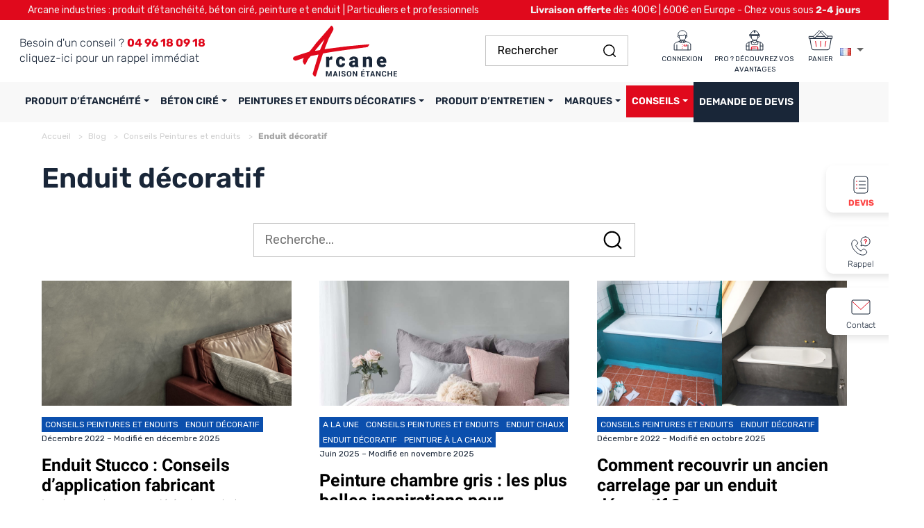

--- FILE ---
content_type: text/html; charset=utf-8
request_url: https://www.maison-etanche.com/fr/blog/category/60-enduit-decoratif
body_size: 32464
content:
<!doctype html>
<html lang="fr-FR">
<head>
<link rel="preload" href="https://maison-etanche-1.images-static.com/themes/axome/assets/fonts/Roboto-Bold.woff2" as="font" type="font/woff2" crossorigin="anonymous">
<link rel="preload" href="https://maison-etanche-1.images-static.com/themes/axome/assets/fonts/Roboto-Medium.woff2" as="font" type="font/woff2" crossorigin="anonymous">
<link rel="preload" href="https://maison-etanche-1.images-static.com/themes/axome/assets/fonts/Roboto-Regular.woff2" as="font" type="font/woff2" crossorigin="anonymous">
<link rel="preload" href="https://maison-etanche-1.images-static.com/themes/axome/assets/fonts/Roboto-Thin.woff2" as="font" type="font/woff2" crossorigin="anonymous">
<link rel="preload" href="https://maison-etanche-1.images-static.com/themes/axome/assets/fonts/Rubik_VariableFont.woff2" as="font" type="font/woff2" crossorigin="anonymous">
<meta charset="utf-8">
<meta http-equiv="x-ua-compatible" content="ie=edge">
<title>Enduit décoratif | ARCANE INDUSTRIES</title>
<meta name="description" content="Tous nos conseils fabricant Arcane Industries : produits étanchéité, béton ciré, peintures et enduits">
<meta name="keywords" content="">
<link rel="canonical" href="https://www.maison-etanche.com/fr/blog/category/60-enduit-decoratif">
<link rel="alternate" href="https://www.maison-etanche.com/fr/blog/category/60-enduit-decoratif" hreflang="fr-fr">
<meta name="viewport" content="width=device-width, initial-scale=1">
<link rel="icon" type="image/vnd.microsoft.icon" href="https://maison-etanche-2.images-static.com/img/favicon.ico?1678727765">
<link rel="shortcut icon" type="image/x-icon" href="https://maison-etanche-2.images-static.com/img/favicon.ico?1678727765">
<link rel="preload stylesheet" href="https://maison-etanche-1.images-static.com/themes/axome/assets/cache/A.theme-c64d7e3832.css.pagespeed.cf.rM2fYg9ySL.css" as="style" type="text/css" media="all">
<meta name="google-site-verification" content="vNuLh_aXxYjqTy0POxHQJIEA2hN8TMB_aOevNFEI4XM">
<meta name="msvalidate.01" content="898DC11BD232544A0F3EB70D68F3A304">
<style>.ets_mm_megamenu .mm_menus_li .h4,
.ets_mm_megamenu .mm_menus_li .h5,
.ets_mm_megamenu .mm_menus_li .h6,
.ets_mm_megamenu .mm_menus_li .h1,
.ets_mm_megamenu .mm_menus_li .h2,
.ets_mm_megamenu .mm_menus_li .h3,
.ets_mm_megamenu .mm_menus_li .h4 *:not(i),
.ets_mm_megamenu .mm_menus_li .h5 *:not(i),
.ets_mm_megamenu .mm_menus_li .h6 *:not(i),
.ets_mm_megamenu .mm_menus_li .h1 *:not(i),
.ets_mm_megamenu .mm_menus_li .h2 *:not(i),
.ets_mm_megamenu .mm_menus_li .h3 *:not(i),
.ets_mm_megamenu .mm_menus_li > a{
    font-family: inherit;
}
.ets_mm_megamenu *:not(.fa):not(i){
    font-family: inherit;
}

.ets_mm_block *{
    font-size: 14px;
}    

@media (min-width: 768px){
/*layout 1*/
    .ets_mm_megamenu.layout_layout1{
        background: ;
    }
    .layout_layout1 .ets_mm_megamenu_content{
      background: linear-gradient(#FFFFFF, #F2F2F2) repeat scroll 0 0 rgba(0, 0, 0, 0);
      background: -webkit-linear-gradient(#FFFFFF, #F2F2F2) repeat scroll 0 0 rgba(0, 0, 0, 0);
      background: -o-linear-gradient(#FFFFFF, #F2F2F2) repeat scroll 0 0 rgba(0, 0, 0, 0);
    }
    .ets_mm_megamenu.layout_layout1:not(.ybc_vertical_menu) .mm_menus_ul{
         background: ;
    }

    #header .layout_layout1:not(.ybc_vertical_menu) .mm_menus_li > a,
    .layout_layout1 .ybc-menu-vertical-button,
    .layout_layout1 .mm_extra_item *{
        color: #484848
    }
    .layout_layout1 .ybc-menu-vertical-button .ybc-menu-button-toggle_icon_default .icon-bar{
        background-color: #484848
    }
    .layout_layout1:not(.click_open_submenu) .mm_menus_li:hover > a,
    .layout_layout1.click_open_submenu .mm_menus_li.open_li > a,
    .layout_layout1 .mm_menus_li.active > a,
    #header .layout_layout1:not(.click_open_submenu) .mm_menus_li:hover > a,
    #header .layout_layout1.click_open_submenu .mm_menus_li.open_li > a,
    #header .layout_layout1 .mm_menus_li.menu_hover > a,
    .layout_layout1:hover .ybc-menu-vertical-button,
    .layout_layout1 .mm_extra_item button[type="submit"]:hover i,
    #header .layout_layout1 .mm_menus_li.active > a{
        color: #ec4249;
    }
    
    .layout_layout1:not(.ybc_vertical_menu):not(.click_open_submenu) .mm_menus_li > a:before,
    .layout_layout1:not(.ybc_vertical_menu).click_open_submenu .mm_menus_li.open_li > a:before,
    .layout_layout1.ybc_vertical_menu:hover .ybc-menu-vertical-button:before,
    .layout_layout1:hover .ybc-menu-vertical-button .ybc-menu-button-toggle_icon_default .icon-bar,
    .ybc-menu-vertical-button.layout_layout1:hover{background-color: #ec4249;}
    
    .layout_layout1:not(.ybc_vertical_menu):not(.click_open_submenu) .mm_menus_li:hover > a,
    .layout_layout1:not(.ybc_vertical_menu).click_open_submenu .mm_menus_li.open_li > a,
    .layout_layout1:not(.ybc_vertical_menu) .mm_menus_li.menu_hover > a,
    .ets_mm_megamenu.layout_layout1.ybc_vertical_menu:hover,
    #header .layout_layout1:not(.ybc_vertical_menu):not(.click_open_submenu) .mm_menus_li:hover > a,
    #header .layout_layout1:not(.ybc_vertical_menu).click_open_submenu .mm_menus_li.open_li > a,
    #header .layout_layout1:not(.ybc_vertical_menu) .mm_menus_li.menu_hover > a,
    .ets_mm_megamenu.layout_layout1.ybc_vertical_menu:hover{
        background: #ffffff;
    }
    
    .layout_layout1.ets_mm_megamenu .mm_columns_ul,
    .layout_layout1.ybc_vertical_menu .mm_menus_ul{
        background-color: #ffffff;
    }
    #header .layout_layout1 .ets_mm_block_content a,
    #header .layout_layout1 .ets_mm_block_content p,
    .layout_layout1.ybc_vertical_menu .mm_menus_li > a,
    #header .layout_layout1.ybc_vertical_menu .mm_menus_li > a{
        color: #414141;
    }
    
    .layout_layout1 .mm_columns_ul .h1,
    .layout_layout1 .mm_columns_ul .h2,
    .layout_layout1 .mm_columns_ul .h3,
    .layout_layout1 .mm_columns_ul .h4,
    .layout_layout1 .mm_columns_ul .h5,
    .layout_layout1 .mm_columns_ul .h6,
    .layout_layout1 .mm_columns_ul .ets_mm_block > .h1 a,
    .layout_layout1 .mm_columns_ul .ets_mm_block > .h2 a,
    .layout_layout1 .mm_columns_ul .ets_mm_block > .h3 a,
    .layout_layout1 .mm_columns_ul .ets_mm_block > .h4 a,
    .layout_layout1 .mm_columns_ul .ets_mm_block > .h5 a,
    .layout_layout1 .mm_columns_ul .ets_mm_block > .h6 a,
    #header .layout_layout1 .mm_columns_ul .ets_mm_block > .h1 a,
    #header .layout_layout1 .mm_columns_ul .ets_mm_block > .h2 a,
    #header .layout_layout1 .mm_columns_ul .ets_mm_block > .h3 a,
    #header .layout_layout1 .mm_columns_ul .ets_mm_block > .h4 a,
    #header .layout_layout1 .mm_columns_ul .ets_mm_block > .h5 a,
    #header .layout_layout1 .mm_columns_ul .ets_mm_block > .h6 a,
    .layout_layout1 .mm_columns_ul .h1,
    .layout_layout1 .mm_columns_ul .h2,
    .layout_layout1 .mm_columns_ul .h3,
    .layout_layout1 .mm_columns_ul .h4,
    .layout_layout1 .mm_columns_ul .h5,
    .layout_layout1 .mm_columns_ul .h6{
        color: #414141;
    }
    
    
    .layout_layout1 li:hover > a,
    .layout_layout1 li > a:hover,
    .layout_layout1 .mm_tabs_li.open .mm_tab_toggle_title,
    .layout_layout1 .mm_tabs_li.open .mm_tab_toggle_title a,
    .layout_layout1 .mm_tabs_li:hover .mm_tab_toggle_title,
    .layout_layout1 .mm_tabs_li:hover .mm_tab_toggle_title a,
    #header .layout_layout1 .mm_tabs_li.open .mm_tab_toggle_title,
    #header .layout_layout1 .mm_tabs_li.open .mm_tab_toggle_title a,
    #header .layout_layout1 .mm_tabs_li:hover .mm_tab_toggle_title,
    #header .layout_layout1 .mm_tabs_li:hover .mm_tab_toggle_title a,
    .layout_layout1.ybc_vertical_menu .mm_menus_li > a,
    #header .layout_layout1 li:hover > a,
    .layout_layout1.ybc_vertical_menu:not(.click_open_submenu) .mm_menus_li:hover > a,
    .layout_layout1.ybc_vertical_menu.click_open_submenu .mm_menus_li.open_li > a,
    #header .layout_layout1.ybc_vertical_menu:not(.click_open_submenu) .mm_menus_li:hover > a,
    #header .layout_layout1.ybc_vertical_menu.click_open_submenu .mm_menus_li.open_li > a,
    #header .layout_layout1 .mm_columns_ul .mm_block_type_product .product-title > a:hover,
    #header .layout_layout1 li > a:hover{color: #ec4249;}
    
    
/*end layout 1*/
    
    
    /*layout 2*/
    .ets_mm_megamenu.layout_layout2{
        background-color: #3cabdb;
    }
    
    #header .layout_layout2:not(.ybc_vertical_menu) .mm_menus_li > a,
    .layout_layout2 .ybc-menu-vertical-button,
    .layout_layout2 .mm_extra_item *{
        color: #ffffff
    }
    .layout_layout2 .ybc-menu-vertical-button .ybc-menu-button-toggle_icon_default .icon-bar{
        background-color: #ffffff
    }
    .layout_layout2:not(.ybc_vertical_menu):not(.click_open_submenu) .mm_menus_li:hover > a,
    .layout_layout2:not(.ybc_vertical_menu).click_open_submenu .mm_menus_li.open_li > a,
    .layout_layout2:not(.ybc_vertical_menu) .mm_menus_li.active > a,
    #header .layout_layout2:not(.ybc_vertical_menu):not(.click_open_submenu) .mm_menus_li:hover > a,
    #header .layout_layout2:not(.ybc_vertical_menu).click_open_submenu .mm_menus_li.open_li > a,
    .layout_layout2:hover .ybc-menu-vertical-button,
    .layout_layout2 .mm_extra_item button[type="submit"]:hover i,
    #header .layout_layout2:not(.ybc_vertical_menu) .mm_menus_li.active > a{color: #ffffff;}
    
    .layout_layout2:hover .ybc-menu-vertical-button .ybc-menu-button-toggle_icon_default .icon-bar{
        background-color: #ffffff;
    }
    .layout_layout2:not(.ybc_vertical_menu):not(.click_open_submenu) .mm_menus_li:hover > a,
    .layout_layout2:not(.ybc_vertical_menu).click_open_submenu .mm_menus_li.open_li > a,
    #header .layout_layout2:not(.ybc_vertical_menu):not(.click_open_submenu) .mm_menus_li:hover > a,
    #header .layout_layout2:not(.ybc_vertical_menu).click_open_submenu .mm_menus_li.open_li > a,
    .ets_mm_megamenu.layout_layout2.ybc_vertical_menu:hover{
        background-color: #50b4df;
    }
    
    .layout_layout2.ets_mm_megamenu .mm_columns_ul,
    .layout_layout2.ybc_vertical_menu .mm_menus_ul{
        background-color: #ffffff;
    }
    #header .layout_layout2 .ets_mm_block_content a,
    .layout_layout2.ybc_vertical_menu .mm_menus_li > a,
    #header .layout_layout2.ybc_vertical_menu .mm_menus_li > a,
    #header .layout_layout2 .ets_mm_block_content p{
        color: #666666;
    }
    
    .layout_layout2 .mm_columns_ul .h1,
    .layout_layout2 .mm_columns_ul .h2,
    .layout_layout2 .mm_columns_ul .h3,
    .layout_layout2 .mm_columns_ul .h4,
    .layout_layout2 .mm_columns_ul .h5,
    .layout_layout2 .mm_columns_ul .h6,
    .layout_layout2 .mm_columns_ul .ets_mm_block > .h1 a,
    .layout_layout2 .mm_columns_ul .ets_mm_block > .h2 a,
    .layout_layout2 .mm_columns_ul .ets_mm_block > .h3 a,
    .layout_layout2 .mm_columns_ul .ets_mm_block > .h4 a,
    .layout_layout2 .mm_columns_ul .ets_mm_block > .h5 a,
    .layout_layout2 .mm_columns_ul .ets_mm_block > .h6 a,
    #header .layout_layout2 .mm_columns_ul .ets_mm_block > .h1 a,
    #header .layout_layout2 .mm_columns_ul .ets_mm_block > .h2 a,
    #header .layout_layout2 .mm_columns_ul .ets_mm_block > .h3 a,
    #header .layout_layout2 .mm_columns_ul .ets_mm_block > .h4 a,
    #header .layout_layout2 .mm_columns_ul .ets_mm_block > .h5 a,
    #header .layout_layout2 .mm_columns_ul .ets_mm_block > .h6 a,
    .layout_layout2 .mm_columns_ul .h1,
    .layout_layout2 .mm_columns_ul .h2,
    .layout_layout2 .mm_columns_ul .h3,
    .layout_layout2 .mm_columns_ul .h4,
    .layout_layout2 .mm_columns_ul .h5,
    .layout_layout2 .mm_columns_ul .h6{
        color: #414141;
    }
    
    
    .layout_layout2 li:hover > a,
    .layout_layout2 li > a:hover,
    .layout_layout2 .mm_tabs_li.open .mm_tab_toggle_title,
    .layout_layout2 .mm_tabs_li.open .mm_tab_toggle_title a,
    .layout_layout2 .mm_tabs_li:hover .mm_tab_toggle_title,
    .layout_layout2 .mm_tabs_li:hover .mm_tab_toggle_title a,
    #header .layout_layout2 .mm_tabs_li.open .mm_tab_toggle_title,
    #header .layout_layout2 .mm_tabs_li.open .mm_tab_toggle_title a,
    #header .layout_layout2 .mm_tabs_li:hover .mm_tab_toggle_title,
    #header .layout_layout2 .mm_tabs_li:hover .mm_tab_toggle_title a,
    #header .layout_layout2 li:hover > a,
    .layout_layout2.ybc_vertical_menu .mm_menus_li > a,
    .layout_layout2.ybc_vertical_menu:not(.click_open_submenu) .mm_menus_li:hover > a,
    .layout_layout2.ybc_vertical_menu.click_open_submenu .mm_menus_li.open_li > a,
    #header .layout_layout2.ybc_vertical_menu:not(.click_open_submenu) .mm_menus_li:hover > a,
    #header .layout_layout2.ybc_vertical_menu.click_open_submenu.open_li .mm_menus_li > a,
    #header .layout_layout2 .mm_columns_ul .mm_block_type_product .product-title > a:hover,
    #header .layout_layout2 li > a:hover{color: #fc4444;}
    
    
    
    /*layout 3*/
    .ets_mm_megamenu.layout_layout3,
    .layout_layout3 .mm_tab_li_content{
        background-color: #333333;
        
    }
    #header .layout_layout3:not(.ybc_vertical_menu) .mm_menus_li > a,
    .layout_layout3 .ybc-menu-vertical-button,
    .layout_layout3 .mm_extra_item *{
        color: #ffffff
    }
    .layout_layout3 .ybc-menu-vertical-button .ybc-menu-button-toggle_icon_default .icon-bar{
        background-color: #ffffff
    }
    .layout_layout3:not(.click_open_submenu) .mm_menus_li:hover > a,
    .layout_layout3.click_open_submenu .mm_menus_li.open_li > a,
    .layout_layout3 .mm_menus_li.active > a,
    .layout_layout3 .mm_extra_item button[type="submit"]:hover i,
    #header .layout_layout3:not(.click_open_submenu) .mm_menus_li:hover > a,
    #header .layout_layout3.click_open_submenu .mm_menus_li.open_li > a,
    #header .layout_layout3 .mm_menus_li.active > a,
    .layout_layout3:hover .ybc-menu-vertical-button,
    .layout_layout3:hover .ybc-menu-vertical-button .ybc-menu-button-toggle_icon_default .icon-bar{
        color: #ffffff;
    }
    
    .layout_layout3:not(.ybc_vertical_menu):not(.click_open_submenu) .mm_menus_li:hover > a,
    .layout_layout3:not(.ybc_vertical_menu).click_open_submenu .mm_menus_li.open_li > a,
    #header .layout_layout3:not(.ybc_vertical_menu):not(.click_open_submenu) .mm_menus_li:hover > a,
    #header .layout_layout3:not(.ybc_vertical_menu).click_open_submenu .mm_menus_li.open_li > a,
    .ets_mm_megamenu.layout_layout3.ybc_vertical_menu:hover,
    .layout_layout3 .mm_tabs_li.open .mm_columns_contents_ul,
    .layout_layout3 .mm_tabs_li.open .mm_tab_li_content {
        background-color: #000000;
    }
    .layout_layout3 .mm_tabs_li.open.mm_tabs_has_content .mm_tab_li_content .mm_tab_name::before{
        border-right-color: #000000;
    }
    .layout_layout3.ets_mm_megamenu .mm_columns_ul,
    .ybc_vertical_menu.layout_layout3 .mm_menus_ul.ets_mn_submenu_full_height .mm_menus_li:hover a::before,
    .layout_layout3.ybc_vertical_menu .mm_menus_ul{
        background-color: #000000;
        border-color: #000000;
    }
    #header .layout_layout3 .ets_mm_block_content a,
    #header .layout_layout3 .ets_mm_block_content p,
    .layout_layout3.ybc_vertical_menu .mm_menus_li > a,
    #header .layout_layout3.ybc_vertical_menu .mm_menus_li > a{
        color: #dcdcdc;
    }
    
    .layout_layout3 .mm_columns_ul .h1,
    .layout_layout3 .mm_columns_ul .h2,
    .layout_layout3 .mm_columns_ul .h3,
    .layout_layout3 .mm_columns_ul .h4,
    .layout_layout3 .mm_columns_ul .h5,
    .layout_layout3 .mm_columns_ul .h6,
    .layout_layout3 .mm_columns_ul .ets_mm_block > .h1 a,
    .layout_layout3 .mm_columns_ul .ets_mm_block > .h2 a,
    .layout_layout3 .mm_columns_ul .ets_mm_block > .h3 a,
    .layout_layout3 .mm_columns_ul .ets_mm_block > .h4 a,
    .layout_layout3 .mm_columns_ul .ets_mm_block > .h5 a,
    .layout_layout3 .mm_columns_ul .ets_mm_block > .h6 a,
    #header .layout_layout3 .mm_columns_ul .ets_mm_block > .h1 a,
    #header .layout_layout3 .mm_columns_ul .ets_mm_block > .h2 a,
    #header .layout_layout3 .mm_columns_ul .ets_mm_block > .h3 a,
    #header .layout_layout3 .mm_columns_ul .ets_mm_block > .h4 a,
    #header .layout_layout3 .mm_columns_ul .ets_mm_block > .h5 a,
    #header .layout_layout3 .mm_columns_ul .ets_mm_block > .h6 a,
    .layout_layout3 .mm_columns_ul .h1,
    .layout_layout3 .mm_columns_ul .h2,
    .layout_layout3 .mm_columns_ul .h3,
    .layout_layout3.ybc_vertical_menu:not(.click_open_submenu) .mm_menus_li:hover > a,
    .layout_layout3.ybc_vertical_menu.click_open_submenu .mm_menus_li.open_li > a,
    #header .layout_layout3.ybc_vertical_menu:not(.click_open_submenu) .mm_menus_li:hover > a,
    #header .layout_layout3.ybc_vertical_menu.click_open_submenu .mm_menus_li.open_li > a,
    .layout_layout3 .mm_columns_ul .h4,
    .layout_layout3 .mm_columns_ul .h5,
    .layout_layout3 .mm_columns_ul .h6{
        color: #ec4249;
    }
    
    
    .layout_layout3 li:hover > a,
    .layout_layout3 li > a:hover,
    .layout_layout3 .mm_tabs_li.open .mm_tab_toggle_title,
    .layout_layout3 .mm_tabs_li.open .mm_tab_toggle_title a,
    .layout_layout3 .mm_tabs_li:hover .mm_tab_toggle_title,
    .layout_layout3 .mm_tabs_li:hover .mm_tab_toggle_title a,
    #header .layout_layout3 .mm_tabs_li.open .mm_tab_toggle_title,
    #header .layout_layout3 .mm_tabs_li.open .mm_tab_toggle_title a,
    #header .layout_layout3 .mm_tabs_li:hover .mm_tab_toggle_title,
    #header .layout_layout3 .mm_tabs_li:hover .mm_tab_toggle_title a,
    #header .layout_layout3 li:hover > a,
    #header .layout_layout3 .mm_columns_ul .mm_block_type_product .product-title > a:hover,
    #header .layout_layout3 li > a:hover,
    .layout_layout3.ybc_vertical_menu .mm_menus_li > a,
    .layout_layout3 .has-sub .ets_mm_categories li > a:hover,
    #header .layout_layout3 .has-sub .ets_mm_categories li > a:hover{color: #fc4444;}
    
    
    /*layout 4*/
    
    .ets_mm_megamenu.layout_layout4{
        background-color: #ffffff;
    }
    .ets_mm_megamenu.layout_layout4:not(.ybc_vertical_menu) .mm_menus_ul{
         background: #ffffff;
    }

    #header .layout_layout4:not(.ybc_vertical_menu) .mm_menus_li > a,
    .layout_layout4 .ybc-menu-vertical-button,
    .layout_layout4 .mm_extra_item *{
        color: #333333
    }
    .layout_layout4 .ybc-menu-vertical-button .ybc-menu-button-toggle_icon_default .icon-bar{
        background-color: #333333
    }
    
    .layout_layout4:not(.click_open_submenu) .mm_menus_li:hover > a,
    .layout_layout4.click_open_submenu .mm_menus_li.open_li > a,
    .layout_layout4 .mm_menus_li.active > a,
    #header .layout_layout4:not(.click_open_submenu) .mm_menus_li:hover > a,
    #header .layout_layout4.click_open_submenu .mm_menus_li.open_li > a,
    .layout_layout4:hover .ybc-menu-vertical-button,
    #header .layout_layout4 .mm_menus_li.active > a{color: #ffffff;}
    
    .layout_layout4:hover .ybc-menu-vertical-button .ybc-menu-button-toggle_icon_default .icon-bar{
        background-color: #ffffff;
    }
    
    .layout_layout4:not(.ybc_vertical_menu):not(.click_open_submenu) .mm_menus_li:hover > a,
    .layout_layout4:not(.ybc_vertical_menu).click_open_submenu .mm_menus_li.open_li > a,
    .layout_layout4:not(.ybc_vertical_menu) .mm_menus_li.active > a,
    .layout_layout4:not(.ybc_vertical_menu) .mm_menus_li:hover > span, 
    .layout_layout4:not(.ybc_vertical_menu) .mm_menus_li.active > span,
    #header .layout_layout4:not(.ybc_vertical_menu):not(.click_open_submenu) .mm_menus_li:hover > a,
    #header .layout_layout4:not(.ybc_vertical_menu).click_open_submenu .mm_menus_li.open_li > a,
    #header .layout_layout4:not(.ybc_vertical_menu) .mm_menus_li.active > a,
    .layout_layout4:not(.ybc_vertical_menu):not(.click_open_submenu) .mm_menus_li:hover > a,
    .layout_layout4:not(.ybc_vertical_menu).click_open_submenu .mm_menus_li.open_li > a,
    #header .layout_layout4:not(.ybc_vertical_menu):not(.click_open_submenu) .mm_menus_li:hover > a,
    #header .layout_layout4:not(.ybc_vertical_menu).click_open_submenu .mm_menus_li.open_li > a,
    .ets_mm_megamenu.layout_layout4.ybc_vertical_menu:hover,
    #header .layout_layout4 .mm_menus_li:hover > span, 
    #header .layout_layout4 .mm_menus_li.active > span{
        background-color: #ec4249;
    }
    .layout_layout4 .ets_mm_megamenu_content {
      border-bottom-color: #ec4249;
    }
    
    .layout_layout4.ets_mm_megamenu .mm_columns_ul,
    .ybc_vertical_menu.layout_layout4 .mm_menus_ul .mm_menus_li:hover a::before,
    .layout_layout4.ybc_vertical_menu .mm_menus_ul{
        background-color: #ffffff;
    }
    #header .layout_layout4 .ets_mm_block_content a,
    .layout_layout4.ybc_vertical_menu .mm_menus_li > a,
    #header .layout_layout4.ybc_vertical_menu .mm_menus_li > a,
    #header .layout_layout4 .ets_mm_block_content p{
        color: #666666;
    }
    
    .layout_layout4 .mm_columns_ul .h1,
    .layout_layout4 .mm_columns_ul .h2,
    .layout_layout4 .mm_columns_ul .h3,
    .layout_layout4 .mm_columns_ul .h4,
    .layout_layout4 .mm_columns_ul .h5,
    .layout_layout4 .mm_columns_ul .h6,
    .layout_layout4 .mm_columns_ul .ets_mm_block > .h1 a,
    .layout_layout4 .mm_columns_ul .ets_mm_block > .h2 a,
    .layout_layout4 .mm_columns_ul .ets_mm_block > .h3 a,
    .layout_layout4 .mm_columns_ul .ets_mm_block > .h4 a,
    .layout_layout4 .mm_columns_ul .ets_mm_block > .h5 a,
    .layout_layout4 .mm_columns_ul .ets_mm_block > .h6 a,
    #header .layout_layout4 .mm_columns_ul .ets_mm_block > .h1 a,
    #header .layout_layout4 .mm_columns_ul .ets_mm_block > .h2 a,
    #header .layout_layout4 .mm_columns_ul .ets_mm_block > .h3 a,
    #header .layout_layout4 .mm_columns_ul .ets_mm_block > .h4 a,
    #header .layout_layout4 .mm_columns_ul .ets_mm_block > .h5 a,
    #header .layout_layout4 .mm_columns_ul .ets_mm_block > .h6 a,
    .layout_layout4 .mm_columns_ul .h1,
    .layout_layout4 .mm_columns_ul .h2,
    .layout_layout4 .mm_columns_ul .h3,
    .layout_layout4 .mm_columns_ul .h4,
    .layout_layout4 .mm_columns_ul .h5,
    .layout_layout4 .mm_columns_ul .h6{
        color: #414141;
    }
    
    .layout_layout4 li:hover > a,
    .layout_layout4 li > a:hover,
    .layout_layout4 .mm_tabs_li.open .mm_tab_toggle_title,
    .layout_layout4 .mm_tabs_li.open .mm_tab_toggle_title a,
    .layout_layout4 .mm_tabs_li:hover .mm_tab_toggle_title,
    .layout_layout4 .mm_tabs_li:hover .mm_tab_toggle_title a,
    #header .layout_layout4 .mm_tabs_li.open .mm_tab_toggle_title,
    #header .layout_layout4 .mm_tabs_li.open .mm_tab_toggle_title a,
    #header .layout_layout4 .mm_tabs_li:hover .mm_tab_toggle_title,
    #header .layout_layout4 .mm_tabs_li:hover .mm_tab_toggle_title a,
    #header .layout_layout4 li:hover > a,
    .layout_layout4.ybc_vertical_menu .mm_menus_li > a,
    .layout_layout4.ybc_vertical_menu:not(.click_open_submenu) .mm_menus_li:hover > a,
    .layout_layout4.ybc_vertical_menu.click_open_submenu .mm_menus_li.open_li > a,
    #header .layout_layout4.ybc_vertical_menu:not(.click_open_submenu) .mm_menus_li:hover > a,
    #header .layout_layout4.ybc_vertical_menu.click_open_submenu .mm_menus_li.open_li > a,
    #header .layout_layout4 .mm_columns_ul .mm_block_type_product .product-title > a:hover,
    #header .layout_layout4 li > a:hover{color: #ec4249;}
    
    /* end layout 4*/
    
    
    
    
    /* Layout 5*/
    .ets_mm_megamenu.layout_layout5{
        background-color: #f6f6f6;
    }
    .ets_mm_megamenu.layout_layout5:not(.ybc_vertical_menu) .mm_menus_ul{
         background: #f6f6f6;
    }
    
    #header .layout_layout5:not(.ybc_vertical_menu) .mm_menus_li > a,
    .layout_layout5 .ybc-menu-vertical-button,
    .layout_layout5 .mm_extra_item *{
        color: #333333
    }
    .layout_layout5 .ybc-menu-vertical-button .ybc-menu-button-toggle_icon_default .icon-bar{
        background-color: #333333
    }
    .layout_layout5:not(.click_open_submenu) .mm_menus_li:hover > a,
    .layout_layout5.click_open_submenu .mm_menus_li.open_li > a,
    .layout_layout5 .mm_menus_li.active > a,
    .layout_layout5 .mm_extra_item button[type="submit"]:hover i,
    #header .layout_layout5:not(.click_open_submenu) .mm_menus_li:hover > a,
    #header .layout_layout5.click_open_submenu .mm_menus_li.open_li > a,
    #header .layout_layout5 .mm_menus_li.active > a,
    .layout_layout5:hover .ybc-menu-vertical-button{
        color: #ec4249;
    }
    .layout_layout5:hover .ybc-menu-vertical-button .ybc-menu-button-toggle_icon_default .icon-bar{
        background-color: #ec4249;
    }
    
    .layout_layout5 .mm_menus_li > a:before{background-color: #ec4249;}
    

    .layout_layout5:not(.ybc_vertical_menu):not(.click_open_submenu) .mm_menus_li:hover > a,
    .layout_layout5:not(.ybc_vertical_menu).click_open_submenu .mm_menus_li.open_li > a,
    #header .layout_layout5:not(.ybc_vertical_menu):not(.click_open_submenu) .mm_menus_li:hover > a,
    #header .layout_layout5:not(.ybc_vertical_menu).click_open_submenu .mm_menus_li.open_li > a,
    .ets_mm_megamenu.layout_layout5.ybc_vertical_menu:hover,
    #header .layout_layout5:not(.click_open_submenu) .mm_menus_li:hover > a,
    #header .layout_layout5.click_open_submenu .mm_menus_li.open_li > a{
        background-color: ;
    }
    
    .layout_layout5.ets_mm_megamenu .mm_columns_ul,
    .ybc_vertical_menu.layout_layout5 .mm_menus_ul .mm_menus_li:hover a::before,
    .layout_layout5.ybc_vertical_menu .mm_menus_ul{
        background-color: #ffffff;
    }
    #header .layout_layout5 .ets_mm_block_content a,
    .layout_layout5.ybc_vertical_menu .mm_menus_li > a,
    #header .layout_layout5.ybc_vertical_menu .mm_menus_li > a,
    #header .layout_layout5 .ets_mm_block_content p{
        color: #333333;
    }
    
    .layout_layout5 .mm_columns_ul .h1,
    .layout_layout5 .mm_columns_ul .h2,
    .layout_layout5 .mm_columns_ul .h3,
    .layout_layout5 .mm_columns_ul .h4,
    .layout_layout5 .mm_columns_ul .h5,
    .layout_layout5 .mm_columns_ul .h6,
    .layout_layout5 .mm_columns_ul .ets_mm_block > .h1 a,
    .layout_layout5 .mm_columns_ul .ets_mm_block > .h2 a,
    .layout_layout5 .mm_columns_ul .ets_mm_block > .h3 a,
    .layout_layout5 .mm_columns_ul .ets_mm_block > .h4 a,
    .layout_layout5 .mm_columns_ul .ets_mm_block > .h5 a,
    .layout_layout5 .mm_columns_ul .ets_mm_block > .h6 a,
    #header .layout_layout5 .mm_columns_ul .ets_mm_block > .h1 a,
    #header .layout_layout5 .mm_columns_ul .ets_mm_block > .h2 a,
    #header .layout_layout5 .mm_columns_ul .ets_mm_block > .h3 a,
    #header .layout_layout5 .mm_columns_ul .ets_mm_block > .h4 a,
    #header .layout_layout5 .mm_columns_ul .ets_mm_block > .h5 a,
    #header .layout_layout5 .mm_columns_ul .ets_mm_block > .h6 a,
    .layout_layout5 .mm_columns_ul .h1,
    .layout_layout5 .mm_columns_ul .h2,
    .layout_layout5 .mm_columns_ul .h3,
    .layout_layout5 .mm_columns_ul .h4,
    .layout_layout5 .mm_columns_ul .h5,
    .layout_layout5 .mm_columns_ul .h6{
        color: #414141;
    }
    
    .layout_layout5 li:hover > a,
    .layout_layout5 li > a:hover,
    .layout_layout5 .mm_tabs_li.open .mm_tab_toggle_title,
    .layout_layout5 .mm_tabs_li.open .mm_tab_toggle_title a,
    .layout_layout5 .mm_tabs_li:hover .mm_tab_toggle_title,
    .layout_layout5 .mm_tabs_li:hover .mm_tab_toggle_title a,
    #header .layout_layout5 .mm_tabs_li.open .mm_tab_toggle_title,
    #header .layout_layout5 .mm_tabs_li.open .mm_tab_toggle_title a,
    #header .layout_layout5 .mm_tabs_li:hover .mm_tab_toggle_title,
    #header .layout_layout5 .mm_tabs_li:hover .mm_tab_toggle_title a,
    .layout_layout5.ybc_vertical_menu .mm_menus_li > a,
    #header .layout_layout5 li:hover > a,
    .layout_layout5.ybc_vertical_menu:not(.click_open_submenu) .mm_menus_li:hover > a,
    .layout_layout5.ybc_vertical_menu.click_open_submenu .mm_menus_li.open_li > a,
    #header .layout_layout5.ybc_vertical_menu:not(.click_open_submenu) .mm_menus_li:hover > a,
    #header .layout_layout5.ybc_vertical_menu.click_open_submenu .mm_menus_li.open_li > a,
    #header .layout_layout5 .mm_columns_ul .mm_block_type_product .product-title > a:hover,
    #header .layout_layout5 li > a:hover{color: #ec4249;}
    
    /*end layout 5*/
}


@media (max-width: 767px){
    .ybc-menu-vertical-button,
    .transition_floating .close_menu, 
    .transition_full .close_menu{
        background-color: #000000;
        color: #ffffff;
    }
    .transition_floating .close_menu *, 
    .transition_full .close_menu *,
    .ybc-menu-vertical-button .icon-bar{
        color: #ffffff;
    }

    .close_menu .icon-bar,
    .ybc-menu-vertical-button .icon-bar {
      background-color: #ffffff;
    }
    .mm_menus_back_icon{
        border-color: #ffffff;
    }
    
    .layout_layout1:not(.click_open_submenu) .mm_menus_li:hover > a,
    .layout_layout1.click_open_submenu .mm_menus_li.open_li > a,
    .layout_layout1 .mm_menus_li.menu_hover > a,
    #header .layout_layout1 .mm_menus_li.menu_hover > a,
    #header .layout_layout1:not(.click_open_submenu) .mm_menus_li:hover > a,
    #header .layout_layout1.click_open_submenu .mm_menus_li.open_li > a{
        color: #ec4249;
    }
    
    
    .layout_layout1:not(.click_open_submenu) .mm_menus_li:hover > a,
    .layout_layout1.click_open_submenu .mm_menus_li.open_li > a,
    .layout_layout1 .mm_menus_li.menu_hover > a,
    #header .layout_layout1 .mm_menus_li.menu_hover > a,
    #header .layout_layout1:not(.click_open_submenu) .mm_menus_li:hover > a,
    #header .layout_layout1.click_open_submenu .mm_menus_li.open_li > a{
        background-color: #ffffff;
    }
    .layout_layout1 li:hover > a,
    .layout_layout1 li > a:hover,
    #header .layout_layout1 li:hover > a,
    #header .layout_layout1 .mm_columns_ul .mm_block_type_product .product-title > a:hover,
    #header .layout_layout1 li > a:hover{
        color: #ec4249;
    }
    
    /*------------------------------------------------------*/
    
    
    .layout_layout2:not(.click_open_submenu) .mm_menus_li:hover > a,
    .layout_layout2.click_open_submenu .mm_menus_li.open_li > a,
    #header .layout_layout2:not(.click_open_submenu) .mm_menus_li:hover > a,
    #header .layout_layout2.click_open_submenu .mm_menus_li.open_li > a
    {color: #ffffff;}
    .layout_layout2 .mm_has_sub.mm_menus_li:hover .arrow::before{
        border-color: #ffffff;
    }
    
    .layout_layout2:not(.click_open_submenu) .mm_menus_li:hover > a,
    .layout_layout2.click_open_submenu .mm_menus_li.open_li > a,
    #header .layout_layout2:not(.click_open_submenu) .mm_menus_li:hover > a,
    #header .layout_layout2.click_open_submenu .mm_menus_li.open_li > a{
        background-color: #50b4df;
    }
    .layout_layout2 li:hover > a,
    .layout_layout2 li > a:hover,
    #header .layout_layout2 li:hover > a,
    #header .layout_layout2 .mm_columns_ul .mm_block_type_product .product-title > a:hover,
    #header .layout_layout2 li > a:hover{color: #fc4444;}
    
    /*------------------------------------------------------*/
    
    

    .layout_layout3:not(.click_open_submenu) .mm_menus_li:hover > a,
    .layout_layout3.click_open_submenu .mm_menus_li.open_li > a,
    #header .layout_layout3:not(.click_open_submenu) .mm_menus_li:hover > a,
    #header .layout_layout3.click_open_submenu .mm_menus_li.open_li > a{
        color: #ffffff;
    }
    .layout_layout3 .mm_has_sub.mm_menus_li:hover .arrow::before{
        border-color: #ffffff;
    }
    
    .layout_layout3:not(.click_open_submenu) .mm_menus_li:hover > a,
    .layout_layout3.click_open_submenu .mm_menus_li.open_li > a,
    #header .layout_layout3:not(.click_open_submenu) .mm_menus_li:hover > a,
    #header .layout_layout3.click_open_submenu .mm_menus_li.open_li > a{
        background-color: #000000;
    }
    .layout_layout3 li:hover > a,
    .layout_layout3 li > a:hover,
    #header .layout_layout3 li:hover > a,
    #header .layout_layout3 .mm_columns_ul .mm_block_type_product .product-title > a:hover,
    #header .layout_layout3 li > a:hover,
    .layout_layout3 .has-sub .ets_mm_categories li > a:hover,
    #header .layout_layout3 .has-sub .ets_mm_categories li > a:hover{color: #fc4444;}
    
    
    
    /*------------------------------------------------------*/
    
    
    .layout_layout4:not(.click_open_submenu) .mm_menus_li:hover > a,
    .layout_layout4.click_open_submenu .mm_menus_li.open_li > a,
    #header .layout_layout4:not(.click_open_submenu) .mm_menus_li:hover > a,
    #header .layout_layout4.click_open_submenu .mm_menus_li.open_li > a{
        color: #ffffff;
    }
    
    .layout_layout4 .mm_has_sub.mm_menus_li:hover .arrow::before{
        border-color: #ffffff;
    }
    
    .layout_layout4:not(.click_open_submenu) .mm_menus_li:hover > a,
    .layout_layout4.click_open_submenu .mm_menus_li.open_li > a,
    #header .layout_layout4:not(.click_open_submenu) .mm_menus_li:hover > a,
    #header .layout_layout4.click_open_submenu .mm_menus_li.open_li > a{
        background-color: #ec4249;
    }
    .layout_layout4 li:hover > a,
    .layout_layout4 li > a:hover,
    #header .layout_layout4 li:hover > a,
    #header .layout_layout4 .mm_columns_ul .mm_block_type_product .product-title > a:hover,
    #header .layout_layout4 li > a:hover{color: #ec4249;}
    
    
    /*------------------------------------------------------*/
    
    
    .layout_layout5:not(.click_open_submenu) .mm_menus_li:hover > a,
    .layout_layout5.click_open_submenu .mm_menus_li.open_li > a,
    #header .layout_layout5:not(.click_open_submenu) .mm_menus_li:hover > a,
    #header .layout_layout5.click_open_submenu .mm_menus_li.open_li > a{
        color: #ec4249;
    }

    .layout_layout5 .mm_has_sub.mm_menus_li:hover .arrow::before{
        border-color: #ec4249;
    }
    
    .layout_layout5:not(.click_open_submenu) .mm_menus_li:hover > a,
    .layout_layout5.click_open_submenu .mm_menus_li.open_li > a,
    #header .layout_layout5:not(.click_open_submenu) .mm_menus_li:hover > a,
    #header .layout_layout5.click_open_submenu .mm_menus_li.open_li > a{
        background-color: ;
    }
    .layout_layout5 li:hover > a,
    .layout_layout5 li > a:hover,
    #header .layout_layout5 li:hover > a,
    #header .layout_layout5 .mm_columns_ul .mm_block_type_product .product-title > a:hover,
    #header .layout_layout5 li > a:hover{color: #ec4249;}
    
    /*------------------------------------------------------*/
    
    
    
    
}

















</style><script data-keepinline src="https://www.maison-etanche.com/fr/blog/category/_.pagespeed.jo.AVlkqgbr9A.js"></script>
<script data-keepinline>
window.dataLayer = window.dataLayer || [];
window.AxGTM_GA = window.AxGTM_GA || AxGoogleAnalyticEnhancedECommerce;
var google_tag_params = {"ecomm_pagetype":"category"};
dataLayer.push({
    'event': 'remarketingTriggered',
    'google_tag_params': google_tag_params
});
</script>
<script data-keepinline>
AxGTM_GA.setCustomer({"id":0,"new":1,"nb_orders":0,"sha256":"","email":"","phone_number":"","optin":"","registration_date":""});
AxGTM_GA.setCurrency({"id":"1","iso":"EUR","sign":"\u20ac"});
AxGTM_GA.setCountry({"id":21,"iso":"US","name":"\u00c9tats-Unis"});
AxGTM_GA.setLanguage({"id":1,"iso":"fr","code":"fr-fr","name":"Fran\u00e7ais (French)"});
AxGTM_GA.setShop({"id":1,"name":"MaisonEtanche","domain":"www.maison-etanche.com","context":{"page_type":"module-axwordpress-category","cart":{"coupons":[]}}});
AxGTM_GA.setVersion("2.7.6");
AxGTM_GA.addDefaultData();

</script>
<script data-keepinline>!function(){"use strict";function l(e){for(var t=e,r=0,n=document.cookie.split(";");r<n.length;r++){var o=n[r].split("=");if(o[0].trim()===t)return o[1]}}function s(e){return localStorage.getItem(e)}function u(e){return window[e]}function A(e,t){e=document.querySelector(e);return t?null==e?void 0:e.getAttribute(t):null==e?void 0:e.textContent}var e=window,t=document,r="script",n="dataLayer",o="https://arcane.maison-etanche.com",a="https://load.arcane.maison-etanche.com",i="doew5iiicahev",c="15=aWQ9R1RNLU00V1NWRDM%3D&page=2",g="cookie",v="_me_uid",E="",d=!1;try{var d=!!g&&(m=navigator.userAgent,!!(m=new RegExp("Version/([0-9._]+)(.*Mobile)?.*Safari.*").exec(m)))&&16.4<=parseFloat(m[1]),f="stapeUserId"===g,I=d&&!f?function(e,t,r){void 0===t&&(t="");var n={cookie:l,localStorage:s,jsVariable:u,cssSelector:A},t=Array.isArray(t)?t:[t];if(e&&n[e])for(var o=n[e],a=0,i=t;a<i.length;a++){var c=i[a],c=r?o(c,r):o(c);if(c)return c}else console.warn("invalid uid source",e)}(g,v,E):void 0;d=d&&(!!I||f)}catch(e){console.error(e)}var m=e,g=(m[n]=m[n]||[],m[n].push({"gtm.start":(new Date).getTime(),event:"gtm.js"}),t.getElementsByTagName(r)[0]),v=I?"&bi="+encodeURIComponent(I):"",E=t.createElement(r),f=(d&&(i=8<i.length?i.replace(/([a-z]{8}$)/,"kp$1"):"kp"+i),!d&&a?a:o);E.async=!0,E.src=f+"/"+i+".js?"+c+v,null!=(e=g.parentNode)&&e.insertBefore(E,g)}();</script>
<script type="text/javascript" src="https://www.maison-etanche.com/fr/blog/category/_,Mjo.s6JgOMul1L.js.pagespeed.jm.eixVwz-eqW.js"></script>
<script data-pagespeed-no-defer data-keepinline>
    function gmapsCallback() { console.log('Google Maps is now available'); }
</script>
<meta name="robots" content="index,follow">
<script type="text/javascript">
    var Days_text = 'Journée(s)';
    var Hours_text = 'Heure(s)';
    var Mins_text = 'Min(s)';
    var Sec_text = 'Sec(s)';
</script>
<script>
    let item_link;
    document.addEventListener('doofinder.cart.add', function(event) {

      item_link = event.detail.link;

      const checkIfCartItemHasVariation = (cartObject) => {
        return (cartObject.item_id === cartObject.grouping_id) ? false : true;
      }

      /**
      * Returns only ID from string
      */
      const sanitizeVariationID = (variationID) => {
        return variationID.replace(/\D/g, "")
      }

      doofinderManageCart({
        cartURL          : "https://www.maison-etanche.com/fr/panier",  //required for prestashop 1.7, in previous versions it will be empty.
        cartToken        : "bad8902a96c3ccd8bde09f4ae519821a",
        productID        : checkIfCartItemHasVariation(event.detail) ? event.detail.grouping_id : event.detail.item_id,
        customizationID  : checkIfCartItemHasVariation(event.detail) ? sanitizeVariationID(event.detail.item_id) : 0,   // If there are no combinations, the value will be 0
        quantity         : event.detail.amount,
        statusPromise    : event.detail.statusPromise,
        itemLink         : event.detail.link,
        group_id         : event.detail.group_id
      });
    });
  </script>
<script data-keepinline>
    var dfKvCustomerEmail;
    if ('undefined' !== typeof klCustomer && "" !== klCustomer.email) {
      dfKvCustomerEmail = klCustomer.email;
    }
  </script>
<script data-keepinline>
    
    (function(w, k) {w[k] = window[k] || function () { (window[k].q = window[k].q || []).push(arguments) }})(window, "doofinderApp")
    

    // Custom personalization:
    doofinderApp("config", "language", "fr-fr");
    doofinderApp("config", "currency", "EUR");
      </script>
<script src="https://eu1-config.doofinder.com/2.x/507c36f8-1ff1-46ca-a862-726527d1af98.js" async></script>
<script type="text/javascript" data-keepinline="true">
    var trustpilot_script_url = 'https://invitejs.trustpilot.com/tp.min.js';
    var trustpilot_key = 'm5tXELdCa0CHULly';
    var trustpilot_widget_script_url = '//widget.trustpilot.com/bootstrap/v5/tp.widget.bootstrap.min.js';
    var trustpilot_integration_app_url = 'https://ecommscript-integrationapp.trustpilot.com';
    var trustpilot_preview_css_url = '//ecommplugins-scripts.trustpilot.com/v2.1/css/preview.min.css';
    var trustpilot_preview_script_url = '//ecommplugins-scripts.trustpilot.com/v2.1/js/preview.min.js';
    var trustpilot_ajax_url = 'https://www.maison-etanche.com/fr/module/trustpilot/trustpilotajax';
    var user_id = '0';
    var trustpilot_trustbox_settings = {"trustboxes":[],"activeTrustbox":0,"pageUrls":{"landing":"https:\/\/www.maison-etanche.com\/fr\/","category":"https:\/\/www.maison-etanche.com\/fr\/13-etancheite","product":"https:\/\/www.maison-etanche.com\/fr\/protection-oleofuge-et-hydrofuge-contre-graisses-et-huiles-anti-tache-murs-sols-et-travertin-9v23556.html#\/contenance-1_l_jusqu_a_5m"}};
</script>
<script src="/modules/trustpilot/views/js/tp_register.min.js+tp_trustbox.min.js+tp_preview.min.js.pagespeed.jc.EN-CPl4PUB.js"></script><script>eval(mod_pagespeed_uXdTF_dWRM);</script>
<script>eval(mod_pagespeed_8wPkLF8INx);</script>
<script>eval(mod_pagespeed_rhLRKa7pMS);</script>
<script type="text/javascript" src="https://www.maison-etanche.com/fr/blog/category/_,Mjo.dQmI4fmGr2.js.pagespeed.jm.3_aRQSJ4g4.js"></script>
<script src="https://cdn.brevo.com/js/sdk-loader.js" async></script>
<script>
    window.Brevo = window.Brevo || [];
    Brevo.push([
        "init",
        {
            client_key: "nfztywug0l0mt6j7ckjr47xp",
            email_id: "",
        },
    ]);
</script>
<script src="https://dev.visualwebsiteoptimizer.com/lib/722438.js" id='vwoCode'></script>
</head>
<body id="module-axwordpress-category" class="lang-fr country-us currency-eur layout-full-width page- tax-display-disabled">
<noscript><iframe src="https://load.arcane.maison-etanche.com/ns.html?id=GTM-M4WSVD3" height="0" width="0" style="display:none;visibility:hidden"></iframe></noscript>
<div id="page">
<header id="header">
<div id="header-topbar">
<div class="container">
<div class="row m-0 justify-content-between">
<div>
<p style="text-align: left;">Arcane industries : produit d’étanchéité, béton ciré, peinture et enduit | Particuliers et professionnels</p>
</div>
<div class="pl-3">
<p style="text-align: left;"><strong>Livraison offerte</strong> dès 400€ | 600€ en Europe - Chez vous sous <strong>2-4 jours</strong></p>
</div>
</div>
</div>
</div>
<div id="header-sticky">
<div id="header-sticky-wrap">
<div id="header-top">
<div class="container p-0 px-lg-2 ">
<div class="d-flex align-items-center flex-wrap">
<div class="ybc-menu-toggle ybc-menu-btn closed pl-2">
<span class="ybc-menu-button-toggle_icon">
<i class="icon-bar"></i>
<i class="icon-bar"></i>
<i class="icon-bar"></i>
</span>
<span class="ybc-menu-button-toggle_text">
Produits
</span>
</div>
<div class="header-tagline">
<p><span data-obflink="L2ZyL2NvbnRlbnQvMTE3LXJhcHBlbC1pbW1lZGlhdA==">Besoin d'un conseil ? <strong><span id="open-callback" class="adw-tel">04 96 18 09 18 </span></strong><br/>cliquez-ici pour un rappel immédiat</span></p>
</div>
<div class="header-logo mx-auto">
<a class="logo" href=" https://www.maison-etanche.com/fr/">
<img src="https://maison-etanche-3.images-static.com/themes/axome/assets/img/svg/logo.svg" class="logo-img" width="120" height="80" alt="Maison Étanche : produits d'étanchéité et rénovation Arcane Industries">
</a>
</div>
<div class="search-widget mr-5">
<div id="search_widget">
<form method="get">
<input type="hidden" name="controller" value="search">
<div class="input-group">
<input readonly="readonly" id="search_query_top" class="form-control" type="text" name="s" value="" placeholder="Rechercher">
<div class="input-group-append">
<button type="submit" name="search" disabled>
<img src="https://maison-etanche-2.images-static.com/themes/axome/assets/img/svg/interface-search.svg" width="30" height="30" loading="lazy">
</button>
</div>
</div>
</form>
</div>
</div>
<div class="header-right" data-async-container="header">
<div class="item-placeholder">
<div class="text-placeholder"></div>
<div class="text-placeholder"></div>
<div class="text-placeholder"></div>
</div>
</div>
<div class="d-flex align-self-center header-curlang pr-2">
<div class="language-selector dropdown">
<span class="dropdown-toggle" data-toggle="dropdown" aria-haspopup="true" aria-expanded="false">
<img class="axlazy" data-src="[data-uri]"/>
</span>
<div class="dropdown-menu" aria-labelledby="dropdownMenuButton">
<span class="dropdown-item active" data-obf-link="aHR0cHM6Ly93d3cubWFpc29uLWV0YW5jaGUuY29tL2ZyL2Jsb2cvY2F0ZWdvcnkvNjAtZW5kdWl0LWRlY29yYXRpZg==">
<img class="axlazy" data-src="[data-uri]"/>
</span>
<span class="dropdown-item" data-obf-link="aHR0cHM6Ly93d3cubWFpc29uLWV0YW5jaGUuY29tL2l0L2Jsb2cvY2F0ZWdvcnkvNjAtZW5kdWl0LWRlY29yYXRpZg==">
<img class="axlazy" data-src="[data-uri]"/>
</span>
<span class="dropdown-item" data-obf-link="aHR0cHM6Ly93d3cubWFpc29uLWV0YW5jaGUuY29tL2VzL2Jsb2cvY2F0ZWdvcnkvNjAtZW5kdWl0LWRlY29yYXRpZg==">
<img class="axlazy" data-src="[data-uri]"/>
</span>
<span class="dropdown-item" data-obf-link="aHR0cHM6Ly93d3cubWFpc29uLWV0YW5jaGUuY29tL25sL2Jsb2cvY2F0ZWdvcnkvNjAtZW5kdWl0LWRlY29yYXRpZg==">
<img class="axlazy" data-src="[data-uri]"/>
</span>
</div>
</div>
</div>
</div>
</div>
</div>
<div id="header-menu" class="clearfix">
<div id="header-menu-wrap">
<div class="container px-2">
<div class="menu-wrap">
<div class="ets_mm_megamenu
        layout_layout1         show_icon_in_mobile                transition_fade        transition_floating                sticky_enabled        enable_active_menu        ets-dir-ltr        hook-default        single_layout         disable_sticky_mobile          hover         " data-bggray="bg_gray">
<div class="ets_mm_megamenu_content">
<div class="container">
<div class="ets_mm_megamenu_content_content">
<ul class="mm_menus_ul  clicktext_show_submenu ">
<li class="close_menu">
<div class="pull-left">
<span>Menu</span>
</div>
<div class="pull-right">
<span><img src="https://maison-etanche-2.images-static.com/themes/axome/assets/img/svg/nav-cross-w.svg" width="40" height="40" loading="lazy"></span>
</div>
</li>
<li class="mm_menus_li Sealant mm_sub_align_full mm_has_sub hover                 ">
<a href="https://www.maison-etanche.com/fr/13-etancheite" class="ets_mm_url seo_link" style="font-size:16px;">
<span class="mm_menu_content_title">
Produit d’Étanchéité
<span class="mm_arrow"></span> </span>
</a>
<span class="arrow closed"></span> <ul class="mm_columns_ul" style=" width:100%; font-size:14px;">
<li class="mm_columns_li column_size_4  mm_has_sub">
<ul class="mm_blocks_ul">
<li data-id-block="196" class="mm_blocks_li">
<div class="ets_mm_block mm_block_type_category ">
<div class="h4" style="font-size:16px">
Par Fonction | Propriété
</div>
<div class="ets_mm_block_content">
<ul class="ets_mm_categories">
<li>
<a href="https://www.maison-etanche.com/fr/3713-resine-etancheite" class="ets_mm_url link  ">Résine d&#039;Étanchéité</a>
</li>
<li>
<a href="https://www.maison-etanche.com/fr/3787-peinture-d-etancheite" class="ets_mm_url link  ">Peinture d&#039;Étanchéité</a>
</li>
<li>
<a href="https://www.maison-etanche.com/fr/3616-mortiers-et-enduits-techniques" class="ets_mm_url link  ">Enduit - Mortier</a>
</li>
<li>
<a href="https://www.maison-etanche.com/fr/3563-peinture-anti-humidite" class="ets_mm_url link  ">Produit Anti Humidité</a>
</li>
<li>
<a href="https://www.maison-etanche.com/fr/3788-produit-hydrofuge" class="ets_mm_url link  ">Produit Hydrofuge</a>
</li>
</ul>
</div>
</div>
<div class="clearfix"></div>
</li>
</ul>
</li>
<li class="mm_columns_li column_size_4  mm_has_sub">
<ul class="mm_blocks_ul">
<li data-id-block="197" class="mm_blocks_li">
<div class="ets_mm_block mm_block_type_category ">
<div class="h4" style="font-size:16px">
Par Destination | Support
</div>
<div class="ets_mm_block_content">
<ul class="ets_mm_categories">
<li>
<a href="https://www.maison-etanche.com/fr/4175-etancheite-cave" class="ets_mm_url link  ">Étanchéité Cave</a>
</li>
<li>
<a href="https://www.maison-etanche.com/fr/3535-etancheite-toitures-pente-inclinee-toit-plat-bac-acier" class="ets_mm_url link  ">Étanchéité Toiture</a>
</li>
<li>
<a href="https://www.maison-etanche.com/fr/3583-etancheite-douche-et-salle-de-bain" class="ets_mm_url link  ">Produit Étanchéité Salle de Bain</a>
</li>
<li>
<a href="https://www.maison-etanche.com/fr/3572-etancheite-facade" class="ets_mm_url link  ">Étanchéité Façade</a>
</li>
<li>
<a href="https://www.maison-etanche.com/fr/3531-etancheite-terrasse" class="ets_mm_url link  ">Produit d&#039;étanchéité pour terrasse</a>
</li>
<li>
<a href="https://www.maison-etanche.com/fr/3795-produit-etancheite-piscine" class="ets_mm_url link  ">Produit Étanchéité Piscine</a>
</li>
<li>
<a href="https://www.maison-etanche.com/fr/3796-produit-etancheite-mur-exterieur" class="ets_mm_url link  ">Étanchéité Mur Extérieur</a>
</li>
<li>
<a href="https://www.maison-etanche.com/fr/3566-etancheite-sous-carrelage" class="ets_mm_url link  ">Étanchéité sous Carrelage</a>
</li>
</ul>
</div>
</div>
<div class="clearfix"></div>
</li>
</ul>
</li>
<li class="mm_columns_li column_size_4  mm_has_sub">
<ul class="mm_blocks_ul">
<li data-id-block="198" class="mm_blocks_li">
<div class="ets_mm_block mm_block_type_category ">
<div class="h4" style="font-size:16px">
Hydrofuge par Destination
</div>
<div class="ets_mm_block_content">
<ul class="ets_mm_categories">
<li>
<a href="https://www.maison-etanche.com/fr/3789-hydrofuge-terrasse" class="ets_mm_url link  ">Hydrofuge Terrasse</a>
</li>
<li>
<a href="https://www.maison-etanche.com/fr/3544-impermeabilisation-toiture" class="ets_mm_url link  ">Hydrofuge Toiture</a>
</li>
<li>
<a href="https://www.maison-etanche.com/fr/3573-impermeabilisation-facade" class="ets_mm_url link  ">Hydrofuge Façade</a>
</li>
<li>
<a href="https://www.maison-etanche.com/fr/3642-traitement" class="ets_mm_url link  ">Saturateur bois extérieur, lasure et hydrofuge</a>
</li>
</ul>
</div>
</div>
<div class="clearfix"></div>
</li>
</ul>
</li>
<li class="mm_columns_li column_size_12  mm_has_sub">
<ul class="mm_blocks_ul">
<li data-id-block="154" class="mm_blocks_li">
<div class="ets_mm_block mm_block_type_html mm_hide_title">
<div class="h4" style="font-size:16px">
espace
</div>
<div class="ets_mm_block_content">
<div><br/></div>
</div>
</div>
<div class="clearfix"></div>
</li>
</ul>
</li>
<li class="mm_columns_li column_size_4  mm_has_sub">
<ul class="mm_blocks_ul">
<li data-id-block="199" class="mm_blocks_li">
<div class="ets_mm_block mm_block_type_category ">
<div class="h4" style="font-size:16px">
PRÉPARATION ET FINITION
</div>
<div class="ets_mm_block_content">
<ul class="ets_mm_categories">
<li>
<a href="https://www.maison-etanche.com/fr/3592-mastics" class="ets_mm_url link  ">Mastics pour joints d&#039;étanchéité</a>
</li>
<li>
<a href="https://www.maison-etanche.com/fr/3790-produit-fongicide" class="ets_mm_url link  ">Produit Fongicide, Anti dépôt vert</a>
</li>
<li>
<a href="https://www.maison-etanche.com/fr/3591-preparation-de-surface" class="ets_mm_url link  ">Primaire et Finition Étanchéité</a>
</li>
<li>
<a href="https://www.maison-etanche.com/fr/3823-mortier-de-reparation" class="ets_mm_url link  ">Mortier de Réparation</a>
</li>
<li>
<a href="https://www.maison-etanche.com/fr/3587-outils-application" class="ets_mm_url link  ">Outils application produits étanchéité</a>
</li>
</ul>
</div>
</div>
<div class="clearfix"></div>
</li>
</ul>
</li>
<li class="mm_columns_li column_size_4  mm_has_sub">
<ul class="mm_blocks_ul">
<li data-id-block="356" class="mm_blocks_li">
<div class="ets_mm_block mm_block_type_html ">
<div class="h4" style="font-size:16px">
Conseil Étanchéité
</div>
<div class="ets_mm_block_content">
<div><p><a href="https://www.maison-etanche.com/fr/blog/comment-eliminer-le-salpetre-sur-vos-murs-n321"><img width="300" height="170" class="axlazy" data-src="https://maison-etanche-1.images-static.com/img/cms/Menu/xsalpetre-mur.jpg.pagespeed.ic.lcbT_GDAy7.webp" style="height: 170px; width: 300px;"/></a></p>
<p><a href="https://www.maison-etanche.com/fr/blog/comment-eliminer-le-salpetre-sur-vos-murs-n321">&gt;Comment traiter le salpêtre sur vos murs ?
</a></p></div>
</div>
</div>
<div class="clearfix"></div>
</li>
</ul>
</li>
<li class="mm_columns_li column_size_4  mm_has_sub">
<ul class="mm_blocks_ul">
<li data-id-block="451" class="mm_blocks_li">
<div class="ets_mm_block mm_block_type_product ">
<div class="h4" style="font-size:16px">
Pour murs humides, inflitrés d&#039;eau...
</div>
<div class="ets_mm_block_content">
<article class="product-miniature js-product-miniature" data-id-product="17" data-id-product-attribute="23484">
<div class="thumbnail-container">
<a href="https://www.maison-etanche.com/fr/arcacim-cave-enduit-d-etancheite-a-base-de-ciment-cave-garage-sous-sol-enterre-17.html" class="thumbnail product-thumbnail link">
<img class="axlazy" width="100" height="100" data-src="https://maison-etanche-3.images-static.com/41012-home_default/100x100xarcacim-cave-enduit-d-etancheite-a-base-de-ciment-cave-garage-sous-sol-enterre.jpg.pagespeed.ic.H3MBPgTZNv.webp" alt="Enduit de cuvelage pour cave, sous-sols, garage : ARCACIM CAVE" data-full-size-image-url="https://maison-etanche-3.images-static.com/41012-home_default/arcacim-cave-enduit-d-etancheite-a-base-de-ciment-cave-garage-sous-sol-enterre.jpg"/>
</a>
<div class="mm-product-description">
<span class="product-title" itemprop="name">
<a href="https://www.maison-etanche.com/fr/arcacim-cave-enduit-d-etancheite-a-base-de-ciment-cave-garage-sous-sol-enterre-17.html" class="link">
Enduit de cuvelage pour...
</a>
<span class="product_combination"> Couleur-Gris, Contenance-5 kg</span>
</span>
<div class="product-price-and-shipping">
<span itemprop="price" class="price">46,51 €</span>
</div>
</div>
</div>
</article>
</div>
</div>
<div class="clearfix"></div>
</li>
</ul>
</li>
</ul>
</li>
<li class="mm_menus_li mm_sub_align_full mm_has_sub hover                 ">
<a href="https://www.maison-etanche.com/fr/3169-p430-decoration-beton-cire-coule-auto-lissant-enduit-argile-peinture-argile" class="ets_mm_url seo_link" style="font-size:16px;">
<span class="mm_menu_content_title">
Béton Ciré
<span class="mm_arrow"></span> </span>
</a>
<span class="arrow closed"></span> <ul class="mm_columns_ul" style=" width:100%; font-size:14px;">
<li class="mm_columns_li column_size_3  mm_has_sub">
<ul class="mm_blocks_ul">
<li data-id-block="467" class="mm_blocks_li">
<div class="ets_mm_block mm_block_type_category ">
<div class="h4" style="font-size:16px">
<a href="https://www.maison-etanche.com/fr/3170-kits-beton-cire" style="font-size:16px" class="seo_link">
Kit Béton Ciré
</a>
</div>
<div class="ets_mm_block_content">
<ul class="ets_mm_categories">
<li>
<a href="https://www.maison-etanche.com/fr/3606-beton-cire-sol" class="ets_mm_url link  ">Béton ciré sol</a>
</li>
<li>
<a href="https://www.maison-etanche.com/fr/kit-beton-cire-exterieur-plan-de-travail-beton-cire-exterieur-plan-de-travail-110.html" class="ets_mm_url link  ">Béton ciré terrasse, mur extérieur</a>
</li>
<li>
<a href="https://www.maison-etanche.com/fr/4269-beton-cire-mur" class="ets_mm_url link  ">Béton ciré mur</a>
</li>
<li>
<a href="https://www.maison-etanche.com/fr/kit-beton-cire-salle-de-bains-douche-italienne-117.html" class="ets_mm_url link  ">Béton Ciré Salle de Bain</a>
</li>
<li>
<a href="https://www.maison-etanche.com/fr/3610-Beton-cire-carrelage" class="ets_mm_url link  ">Béton ciré carrelage sol et mur</a>
</li>
<li>
<a href="https://www.maison-etanche.com/fr/beton-cire-piscine-beton-decoration-piscine-revetement-432.html" class="ets_mm_url link  ">Béton Ciré piscine</a>
</li>
<li>
<a href="https://www.maison-etanche.com/fr/beton-cire-cuisine-plan-travail-credence-250.html" class="ets_mm_url link  ">Béton ciré cuisine, plan de travail</a>
</li>
<li>
<a href="https://www.maison-etanche.com/fr/kit-beton-cire-cheminee-1186.html" class="ets_mm_url link  ">Béton ciré cheminée</a>
</li>
<li>
<a href="https://www.maison-etanche.com/fr/beton-cire-escalier-kit-complet-924.html" class="ets_mm_url link  ">Béton ciré Escalier</a>
</li>
</ul>
</div>
</div>
<div class="clearfix"></div>
</li>
<li data-id-block="117" class="mm_blocks_li">
<div class="ets_mm_block mm_block_type_html mm_hide_title">
<div class="h4" style="font-size:16px">
Espace
</div>
<div class="ets_mm_block_content">
<div><br/></div>
</div>
</div>
<div class="clearfix"></div>
</li>
<li data-id-block="203" class="mm_blocks_li">
<div class="ets_mm_block mm_block_type_category ">
<div class="h4" style="font-size:16px">
RETROUVEZ NOS PRODUITS A L&#039;UNITÉ
</div>
<div class="ets_mm_block_content">
<ul class="ets_mm_categories">
<li>
<a href="https://www.maison-etanche.com/fr/3798-beton-cire-au-detail-primaire-finition-et-outils" class="ets_mm_url link  ">Béton Ciré au détail : Primaire, Finition et Outils</a>
</li>
</ul>
</div>
</div>
<div class="clearfix"></div>
</li>
</ul>
</li>
<li class="mm_columns_li column_size_3  mm_has_sub">
<ul class="mm_blocks_ul">
<li data-id-block="426" class="mm_blocks_li">
<div class="ets_mm_block mm_block_type_category ">
<div class="h4" style="font-size:16px">
Par couleur
</div>
<div class="ets_mm_block_content">
<ul class="ets_mm_categories">
<li>
<a href="https://www.maison-etanche.com/fr/4292-beton-cire-beige" class="ets_mm_url link  ">Béton Ciré Beige</a>
</li>
<li>
<a href="https://www.maison-etanche.com/fr/4287-beton-cire-gris" class="ets_mm_url link  ">Béton Ciré Gris</a>
</li>
<li>
<a href="https://www.maison-etanche.com/fr/4284-beton-cire-bleu" class="ets_mm_url link  ">Béton Ciré Bleu</a>
</li>
<li>
<a href="https://www.maison-etanche.com/fr/4297-beton-cire-noir" class="ets_mm_url link  ">Béton Ciré Noir</a>
</li>
<li>
<a href="https://www.maison-etanche.com/fr/4296-beton-cire-blanc" class="ets_mm_url link  ">Béton Ciré Blanc</a>
</li>
<li>
<a href="https://www.maison-etanche.com/fr/4291-beton-cire-vert" class="ets_mm_url link  ">Béton Ciré Vert</a>
</li>
<li>
<a href="https://www.maison-etanche.com/fr/4294-beton-cire-marron" class="ets_mm_url link  ">Béton Ciré Marron</a>
</li>
<li>
<a href="https://www.maison-etanche.com/fr/4288-beton-cire-rouge" class="ets_mm_url link  ">Béton Ciré Rouge</a>
</li>
<li>
<a href="https://www.maison-etanche.com/fr/4289-beton-cire-orange" class="ets_mm_url link  ">Béton Ciré Orange</a>
</li>
<li>
<a href="https://www.maison-etanche.com/fr/4290-beton-cire-rose" class="ets_mm_url link  ">Béton Ciré Rose</a>
</li>
<li>
<a href="https://www.maison-etanche.com/fr/4293-beton-cire-jaune" class="ets_mm_url link  ">Béton Ciré Jaune</a>
</li>
<li>
<a href="https://www.maison-etanche.com/fr/4295-beton-cire-violet" class="ets_mm_url link  ">Béton Ciré Violet</a>
</li>
</ul>
</div>
</div>
<div class="clearfix"></div>
</li>
<li data-id-block="424" class="mm_blocks_li">
<div class="ets_mm_block mm_block_type_html mm_hide_title">
<div class="h4" style="font-size:16px">
Espace
</div>
<div class="ets_mm_block_content">
<div><br/></div>
</div>
</div>
<div class="clearfix"></div>
</li>
</ul>
</li>
<li class="mm_columns_li column_size_3  mm_has_sub">
<ul class="mm_blocks_ul">
<li data-id-block="204" class="mm_blocks_li">
<div class="ets_mm_block mm_block_type_product ">
<div class="h4" style="font-size:16px">
Livraison offerte dès 3 couleurs !
</div>
<div class="ets_mm_block_content">
<article class="product-miniature js-product-miniature" data-id-product="938" data-id-product-attribute="31201">
<div class="thumbnail-container">
<a href="https://www.maison-etanche.com/fr/echantillon-couleur-betoncire-938.html" class="thumbnail product-thumbnail link">
<img class="axlazy" data-src="[data-uri]" alt="Echantillon nuancier béton ciré" data-full-size-image-url="https://maison-etanche-3.images-static.com/40683-home_default/echantillon-couleur-betoncire.jpg"/>
</a>
<div class="mm-product-description">
<span class="product-title" itemprop="name">
<a href="https://www.maison-etanche.com/fr/echantillon-couleur-betoncire-938.html" class="link">
Echantillon nuancier béton...
</a>
<span class="product_combination"> Couleur-Figue</span>
</span>
<div class="product-price-and-shipping">
<span itemprop="price" class="price">0,98 €</span>
</div>
</div>
</div>
</article>
</div>
</div>
<div class="clearfix"></div>
</li>
<li data-id-block="205" class="mm_blocks_li">
<div class="ets_mm_block mm_block_type_product ">
<div class="h4" style="font-size:16px">
Nos 40 teintes chez vous !
</div>
<div class="ets_mm_block_content">
<article class="product-miniature js-product-miniature" data-id-product="137" data-id-product-attribute="24497">
<div class="thumbnail-container">
<a href="https://www.maison-etanche.com/fr/nuancier-beton-cire-bois-nuancier-complet-beton-cire-40-teintes-application-sur-bois-137.html" class="thumbnail product-thumbnail link">
<img class="axlazy" data-src="[data-uri]" alt="NUANCIER BÉTON CIRÉ - Nuancier complet béton ciré 40 teintes application sur plaquettes" data-full-size-image-url="https://maison-etanche-3.images-static.com/29111-home_default/nuancier-beton-cire-bois-nuancier-complet-beton-cire-40-teintes-application-sur-bois.jpg"/>
</a>
<div class="mm-product-description">
<span class="product-title" itemprop="name">
<a href="https://www.maison-etanche.com/fr/nuancier-beton-cire-bois-nuancier-complet-beton-cire-40-teintes-application-sur-bois-137.html" class="link">
NUANCIER BÉTON CIRÉ -...
</a>
<span class="product_combination"> Contenance-plaques 8cm x 3.7cm</span>
</span>
<div class="product-price-and-shipping">
<span itemprop="price" class="price">39,57 €</span>
</div>
</div>
</div>
</article>
</div>
</div>
<div class="clearfix"></div>
</li>
</ul>
</li>
<li class="mm_columns_li column_size_3  mm_has_sub">
<ul class="mm_blocks_ul">
<li data-id-block="432" class="mm_blocks_li">
<div class="ets_mm_block mm_block_type_html ">
<div class="h4" style="font-size:16px">
Conseil Béton Ciré
</div>
<div class="ets_mm_block_content">
<div><p><a href="https://www.maison-etanche.com/fr/blog/le-beton-cire-en-sol-de-cuisine-n329
"><img width="300" height="170" class="axlazy" data-src="https://maison-etanche-1.images-static.com/img/cms/Menu/xbeton-cire-plan-de-travail.jpg.pagespeed.ic.4KcgmGIs7i.webp"/></p>
<p><a href="https://www.maison-etanche.com/fr/blog/le-beton-cire-en-sol-de-cuisine-n329"> > Le béton ciré en sol de cuisine
</a></p></div>
</div>
</div>
<div class="clearfix"></div>
</li>
</ul>
</li>
</ul>
</li>
<li class="mm_menus_li mm_sub_align_full mm_has_sub hover                 ">
<a href="https://www.maison-etanche.com/fr/3207-peintures-et-enduits-mineraux" class="ets_mm_url seo_link" style="font-size:16px;">
<span class="mm_menu_content_title">
Peintures et Enduits Décoratifs
<span class="mm_arrow"></span> </span>
</a>
<span class="arrow closed"></span> <ul class="mm_columns_ul" style=" width:100%; font-size:14px;">
<li class="mm_columns_li column_size_3  mm_has_sub">
<ul class="mm_blocks_ul">
<li data-id-block="416" class="mm_blocks_li">
<div class="ets_mm_block mm_block_type_category ">
<div class="h4" style="font-size:16px">
<a href="https://www.maison-etanche.com/fr/3208-peinture-interieur" style="font-size:16px" class="seo_link">
Peinture Intérieur
</a>
</div>
<div class="ets_mm_block_content">
<ul class="ets_mm_categories">
<li>
<a href="https://www.maison-etanche.com/fr/peinture-meuble-cuisine-salle-de-bain-261.html" class="ets_mm_url link  ">Peinture Meuble Cuisine - Salle de Bain</a>
</li>
<li>
<a href="https://www.maison-etanche.com/fr/4256-peinture-mur-et-plafond" class="ets_mm_url link  ">Peinture Mur et Plafond</a>
</li>
<li>
<a href="https://www.maison-etanche.com/fr/3807-peinture-carrelage" class="ets_mm_url link  ">Peinture Carrelage</a>
</li>
<li>
<a href="https://www.maison-etanche.com/fr/peinture-baignoire-lavabo-262.html" class="ets_mm_url link  ">Peinture Baignoire</a>
</li>
<li>
<a href="https://www.maison-etanche.com/fr/peinture-radiateur-302.html" class="ets_mm_url link  ">Peinture Radiateur</a>
</li>
<li>
<a href="https://www.maison-etanche.com/fr/3806-peinture-sol-garage" class="ets_mm_url link  ">Peinture Sol Garage</a>
</li>
<li>
<a href="https://www.maison-etanche.com/fr/3805-Peinture-sol" class="ets_mm_url link  ">Peinture Sol Intérieur</a>
</li>
</ul>
</div>
</div>
<div class="clearfix"></div>
</li>
<li data-id-block="415" class="mm_blocks_li">
<div class="ets_mm_block mm_block_type_category ">
<div class="h4" style="font-size:16px">
Par pièce
</div>
<div class="ets_mm_block_content">
<ul class="ets_mm_categories">
<li>
<a href="https://www.maison-etanche.com/fr/4266-peinture-chambre" class="ets_mm_url link  ">Peinture chambre</a>
</li>
<li>
<a href="https://www.maison-etanche.com/fr/peinture-cuisine-mur-et-plafond-arcadeco-cuisine-1216.html" class="ets_mm_url link  ">Peinture cuisine</a>
</li>
<li>
<a href="https://www.maison-etanche.com/fr/peinture-salle-de-bains-mur-et-plafond-arcadeco-salle-de-bain-1215.html" class="ets_mm_url link  ">Peinture salle de bain</a>
</li>
<li>
<a href="https://www.maison-etanche.com/fr/4267-peinture-salon" class="ets_mm_url link  ">Peinture salon</a>
</li>
</ul>
</div>
</div>
<div class="clearfix"></div>
</li>
</ul>
</li>
<li class="mm_columns_li column_size_3  mm_has_sub">
<ul class="mm_blocks_ul">
<li data-id-block="449" class="mm_blocks_li">
<div class="ets_mm_block mm_block_type_category ">
<div class="h4" style="font-size:16px">
<a href="https://www.maison-etanche.com/fr/3252-peinture-decorative-exterieure" style="font-size:16px" class="seo_link">
Peinture Extérieur
</a>
</div>
<div class="ets_mm_block_content">
<ul class="ets_mm_categories">
<li>
<a href="https://www.maison-etanche.com/fr/3220-peinture-piscine" class="ets_mm_url link  ">Peinture Piscine</a>
</li>
<li>
<a href="https://www.maison-etanche.com/fr/3820-peinture-facade" class="ets_mm_url link  ">Peinture Façade</a>
</li>
<li>
<a href="https://www.maison-etanche.com/fr/peinture-bitume-arcasphalt-peinture-resine-pour-sol-bitume-asphalte-goudron-253.html" class="ets_mm_url link  ">Peinture Goudron</a>
</li>
<li>
<a href="https://www.maison-etanche.com/fr/3642-traitement" class="ets_mm_url link  ">Saturateur bois extérieur, lasure et hydrofuge</a>
</li>
<li>
<a href="https://www.maison-etanche.com/fr/4245-peinture-toiture-" class="ets_mm_url link  ">Peinture Toiture</a>
</li>
<li>
<a href="https://www.maison-etanche.com/fr/4228-peinture-volet" class="ets_mm_url link  ">Peinture Volet</a>
</li>
<li>
<a href="https://www.maison-etanche.com/fr/4229-peinture-portail" class="ets_mm_url link  ">Peinture Portail</a>
</li>
<li>
<a href="https://www.maison-etanche.com/fr/3613-revetement-sol-exterieur" class="ets_mm_url link  ">Peinture Sol Extérieur</a>
</li>
<li>
<a href="https://www.maison-etanche.com/fr/4225-peinture-fer-metal-galva-alu" class="ets_mm_url link  ">Peinture Fer, Métal, Galva, Alu</a>
</li>
<li>
<a href="https://www.maison-etanche.com/fr/4280-peinture-pelouse-gazon" class="ets_mm_url link  ">Peinture Pelouse, Gazon</a>
</li>
</ul>
</div>
</div>
<div class="clearfix"></div>
</li>
</ul>
</li>
<li class="mm_columns_li column_size_2  mm_has_sub">
<ul class="mm_blocks_ul">
<li data-id-block="464" class="mm_blocks_li">
<div class="ets_mm_block mm_block_type_category ">
<div class="h4" style="font-size:16px">
PAR COULEUR
</div>
<div class="ets_mm_block_content">
<ul class="ets_mm_categories">
<li>
<a href="https://www.maison-etanche.com/fr/4485-peinture-verte" class="ets_mm_url link  ">Peinture verte</a>
</li>
<li>
<a href="https://www.maison-etanche.com/fr/4486-peinture-beige" class="ets_mm_url link  ">Peinture beige</a>
</li>
<li>
<a href="https://www.maison-etanche.com/fr/4487-peinture-rouge" class="ets_mm_url link  ">Peinture rouge</a>
</li>
<li>
<a href="https://www.maison-etanche.com/fr/4488-peinture-grise" class="ets_mm_url link  ">Peinture grise</a>
</li>
<li>
<a href="https://www.maison-etanche.com/fr/4489-peinture-bleue" class="ets_mm_url link  ">Peinture bleue</a>
</li>
<li>
<a href="https://www.maison-etanche.com/fr/4490-peinture-noire" class="ets_mm_url link  ">Peinture noire</a>
</li>
<li>
<a href="https://www.maison-etanche.com/fr/4491-peinture-rose" class="ets_mm_url link  ">Peinture rose</a>
</li>
<li>
<a href="https://www.maison-etanche.com/fr/4492-peinture-marron" class="ets_mm_url link  ">Peinture marron</a>
</li>
<li>
<a href="https://www.maison-etanche.com/fr/4493-peinture-jaune" class="ets_mm_url link  ">Peinture jaune</a>
</li>
<li>
<a href="https://www.maison-etanche.com/fr/4494-peinture-orange" class="ets_mm_url link  ">Peinture orange</a>
</li>
<li>
<a href="https://www.maison-etanche.com/fr/4495-peinture-violette" class="ets_mm_url link  ">Peinture violette</a>
</li>
<li>
<a href="https://www.maison-etanche.com/fr/4484-peinture-blanche" class="ets_mm_url link  ">Peinture blanche</a>
</li>
<li>
<a href="https://www.maison-etanche.com/fr/4502-peinture-ton-pierre" class="ets_mm_url link  ">Peinture ton pierre</a>
</li>
<li>
<a href="https://www.maison-etanche.com/fr/4504-couleur-lasure-bois" class="ets_mm_url link  ">Couleur lasure bois</a>
</li>
<li>
<a href="https://www.maison-etanche.com/fr/4503-couleur-saturateur-bois" class="ets_mm_url link  ">Couleur saturateur bois</a>
</li>
</ul>
</div>
</div>
<div class="clearfix"></div>
</li>
</ul>
</li>
<li class="mm_columns_li column_size_2  mm_has_sub">
<ul class="mm_blocks_ul">
<li data-id-block="465" class="mm_blocks_li">
<div class="ets_mm_block mm_block_type_category ">
<div class="h4" style="font-size:16px">
Peinture Spécifique
</div>
<div class="ets_mm_block_content">
<ul class="ets_mm_categories">
<li>
<a href="https://www.maison-etanche.com/fr/3243-epoxy" class="ets_mm_url link  ">Peinture - Résine Époxy</a>
</li>
<li>
<a href="https://www.maison-etanche.com/fr/4246-peinture-cool-roof" class="ets_mm_url link  ">Peinture Cool Roof</a>
</li>
<li>
<a href="https://www.maison-etanche.com/fr/3824-peinture-naturelle" class="ets_mm_url link  ">Peinture Naturelle</a>
</li>
<li>
<a href="https://www.maison-etanche.com/fr/argilis-peinture-argile-naturelle-decoration-chambre-enfant-158.html" class="ets_mm_url link  ">Peinture Argile</a>
</li>
<li>
<a href="https://www.maison-etanche.com/fr/peinture-a-la-chaux-naturelle-159.html" class="ets_mm_url link  ">Peinture à la Chaux</a>
</li>
<li>
<a href="https://www.maison-etanche.com/fr/4227-peinture-pour-boiserie" class="ets_mm_url link  ">Peinture pour Boiserie</a>
</li>
<li>
<a href="https://www.maison-etanche.com/fr/3825-peinture-polyurethane" class="ets_mm_url link  ">Peinture Polyuréthane</a>
</li>
<li>
<a href="https://www.maison-etanche.com/fr/3593-serre-ombrage-desombrage" class="ets_mm_url link  ">Peinture d&#039;Ombrage</a>
</li>
<li>
<a href="https://www.maison-etanche.com/fr/3557-peinture-alimentaire-stockage-des-liquides" class="ets_mm_url link  ">Peinture Alimentaire - Stockage des liquides</a>
</li>
<li>
<a href="https://www.maison-etanche.com/fr/peinture-anti-bacterienne-mur-et-plafond-arcascreen-anti-bacterien-1213.html" class="ets_mm_url link  ">Peinture Anti Bactérienne</a>
</li>
</ul>
</div>
</div>
<div class="clearfix"></div>
</li>
</ul>
</li>
<li class="mm_columns_li column_size_2  mm_has_sub">
<ul class="mm_blocks_ul">
<li data-id-block="365" class="mm_blocks_li">
<div class="ets_mm_block mm_block_type_category ">
<div class="h4" style="font-size:16px">
<a href="https://www.maison-etanche.com/fr/3612-enduit-mineral-decoratif" style="font-size:16px" class="seo_link">
Enduit Décoratif
</a>
</div>
<div class="ets_mm_block_content">
<ul class="ets_mm_categories">
<li>
<a href="https://www.maison-etanche.com/fr/3802-enduit-chaux-interieur-exterieur" class="ets_mm_url link  ">Enduit à la Chaux Intérieur / Extérieur</a>
</li>
<li>
<a href="https://www.maison-etanche.com/fr/enduit-carrelage-sans-primaire-recouvre-joints-renove-carrelage-249.html" class="ets_mm_url link  ">Enduit Carrelage</a>
</li>
<li>
<a href="https://www.maison-etanche.com/fr/enduit-mineral-decoratif-colore-aspect-beton-revetement-mural-sol-251.html" class="ets_mm_url link  ">Enduit Minéral</a>
</li>
<li>
<a href="https://www.maison-etanche.com/fr/3223-enduits-piscine" class="ets_mm_url link  ">Enduit Piscine</a>
</li>
<li>
<a href="https://www.maison-etanche.com/fr/4081-enduit-stucco" class="ets_mm_url link  ">Enduit Stucco</a>
</li>
</ul>
</div>
</div>
<div class="clearfix"></div>
</li>
</ul>
</li>
<li class="mm_columns_li column_size_12  mm_has_sub">
<ul class="mm_blocks_ul">
<li data-id-block="367" class="mm_blocks_li">
<div class="ets_mm_block mm_block_type_html mm_hide_title">
<div class="h4" style="font-size:16px">
Espace
</div>
<div class="ets_mm_block_content">
<div><br></div>
</div>
</div>
<div class="clearfix"></div>
</li>
</ul>
</li>
<li class="mm_columns_li column_size_3  mm_has_sub">
<ul class="mm_blocks_ul">
<li data-id-block="366" class="mm_blocks_li">
<div class="ets_mm_block mm_block_type_category ">
<div class="h4" style="font-size:16px">
Préparation et Finition
</div>
<div class="ets_mm_block_content">
<ul class="ets_mm_categories">
<li>
<a href="https://www.maison-etanche.com/fr/3809-produit-de-ragreage" class="ets_mm_url link  ">Produit de Ragréage</a>
</li>
<li>
<a href="https://www.maison-etanche.com/fr/3212-primaires-finitions-peintures-enduits-mineraux" class="ets_mm_url link  ">Sous-couche primaire et protection pour peinture minérale</a>
</li>
<li>
<a href="https://www.maison-etanche.com/fr/3761-vernis-et-protection" class="ets_mm_url link  ">Vernis et Protection</a>
</li>
<li>
<a href="https://www.maison-etanche.com/fr/3215-outils-d-application-peintures-et-enduits-mineraux" class="ets_mm_url link  ">Outils de préparation et d&#039;application pour peintures et enduits minéraux</a>
</li>
</ul>
</div>
</div>
<div class="clearfix"></div>
</li>
</ul>
</li>
<li class="mm_columns_li column_size_3  mm_has_sub">
<ul class="mm_blocks_ul">
<li data-id-block="417" class="mm_blocks_li">
<div class="ets_mm_block mm_block_type_product ">
<div class="h4" style="font-size:16px">
Peinture Spéciale Cuisine
</div>
<div class="ets_mm_block_content">
<article class="product-miniature js-product-miniature" data-id-product="1216" data-id-product-attribute="32907">
<div class="thumbnail-container">
<a href="https://www.maison-etanche.com/fr/peinture-cuisine-mur-et-plafond-arcadeco-cuisine-1216.html" class="thumbnail product-thumbnail link">
<img class="axlazy" width="100" height="100" data-src="https://maison-etanche-2.images-static.com/173263-home_default/100x100xpeinture-cuisine-mur-et-plafond-arcadeco-cuisine.jpg.pagespeed.ic.wnhVya6xMk.webp" alt="Peinture cuisine lessivable, mur et plafond : ARCADÉCO CUISINE" data-full-size-image-url="https://maison-etanche-2.images-static.com/173263-home_default/peinture-cuisine-mur-et-plafond-arcadeco-cuisine.jpg"/>
</a>
<div class="mm-product-description">
<span class="product-title" itemprop="name">
<a href="https://www.maison-etanche.com/fr/peinture-cuisine-mur-et-plafond-arcadeco-cuisine-1216.html" class="link">
Peinture cuisine...
</a>
<span class="product_combination"> Couleur-Blanc, Contenance-2.5 L</span>
</span>
<div class="product-price-and-shipping">
<span itemprop="price" class="price">47,10 €</span>
</div>
</div>
</div>
</article>
</div>
</div>
<div class="clearfix"></div>
</li>
</ul>
</li>
<li class="mm_columns_li column_size_3  mm_has_sub">
<ul class="mm_blocks_ul">
<li data-id-block="419" class="mm_blocks_li">
<div class="ets_mm_block mm_block_type_html ">
<div class="h4" style="font-size:16px">
Conseil Peinture
</div>
<div class="ets_mm_block_content">
<div><p><a href="https://www.maison-etanche.com/fr/blog/comment-peindre-un-ancien-carrelage-n313"><img width="300" height="170" class="axlazy" data-src="https://maison-etanche-1.images-static.com/img/cms/Menu/xpeindre-carrelage_1.jpg.pagespeed.ic.2okf5S-PmO.webp" style="height: 170px; width: 300px;"/></a></p>
<p><a href="https://www.maison-etanche.com/fr/blog/comment-peindre-un-ancien-carrelage-n313">&gt; Comment peindre un carrelage ?
</a></p></div>
</div>
</div>
<div class="clearfix"></div>
</li>
</ul>
</li>
<li class="mm_columns_li column_size_3  mm_has_sub">
<ul class="mm_blocks_ul">
<li data-id-block="363" class="mm_blocks_li">
<div class="ets_mm_block mm_block_type_product ">
<div class="h4" style="font-size:16px">
Nuancier en Livraison Gratuite
</div>
<div class="ets_mm_block_content">
<article class="product-miniature js-product-miniature" data-id-product="269" data-id-product-attribute="25980">
<div class="thumbnail-container">
<a href="https://www.maison-etanche.com/fr/nuancier-ral-269.html" class="thumbnail product-thumbnail link">
<img class="axlazy" data-src="[data-uri]" alt="Nuancier de peinture RAL, toutes les couleurs disponibles" data-full-size-image-url="https://maison-etanche-2.images-static.com/48128-home_default/nuancier-ral.jpg"/>
</a>
<div class="mm-product-description">
<span class="product-title" itemprop="name">
<a href="https://www.maison-etanche.com/fr/nuancier-ral-269.html" class="link">
Nuancier de peinture RAL,...
</a>
</span>
<div class="product-price-and-shipping">
<span itemprop="price" class="price"></span>
</div>
</div>
</div>
</article>
</div>
</div>
<div class="clearfix"></div>
</li>
</ul>
</li>
</ul>
</li>
<li class="mm_menus_li mm_sub_align_full mm_has_sub hover                 ">
<a href="https://www.maison-etanche.com/fr/3626-entretien" class="ets_mm_url seo_link" style="font-size:16px;">
<span class="mm_menu_content_title">
Produit d’Entretien
<span class="mm_arrow"></span> </span>
</a>
<span class="arrow closed"></span> <ul class="mm_columns_ul" style=" width:100%; font-size:14px;">
<li class="mm_columns_li column_size_5  mm_has_sub">
<ul class="mm_blocks_ul">
<li data-id-block="215" class="mm_blocks_li">
<div class="ets_mm_block mm_block_type_category ">
<div class="h4" style="font-size:16px">
Par Destination | Support
</div>
<div class="ets_mm_block_content">
<ul class="ets_mm_categories">
<li>
<a href="https://www.maison-etanche.com/fr/3629-produit-nettoyage-terrasse" class="ets_mm_url link  ">Produit Nettoyage Terrasse</a>
</li>
<li>
<a href="https://www.maison-etanche.com/fr/4214-traitement-bois" class="ets_mm_url link  ">Traitement bois</a>
</li>
<li>
<a href="https://www.maison-etanche.com/fr/3290-bois-bois-exotique-teck" class="ets_mm_url link  ">Nettoyant Bois</a>
</li>
<li>
<a href="https://www.maison-etanche.com/fr/3627-toiture" class="ets_mm_url link  ">Nettoyant Toiture</a>
</li>
<li>
<a href="https://www.maison-etanche.com/fr/4192-decapant-peinture" class="ets_mm_url link  ">Décapant Peinture</a>
</li>
<li>
<a href="https://www.maison-etanche.com/fr/3590-preparation-et-nettoyage-facade" class="ets_mm_url link  ">Nettoyant Façade</a>
</li>
<li>
<a href="https://www.maison-etanche.com/fr/4271-protection-du-bois-produits-de-traitement-du-bois" class="ets_mm_url link  ">Protection du bois</a>
</li>
</ul>
</div>
</div>
<div class="clearfix"></div>
</li>
<li data-id-block="216" class="mm_blocks_li">
<div class="ets_mm_block mm_block_type_category ">
<div class="h4" style="font-size:16px">
Nettoyant - Dégraissant Tout Support
</div>
<div class="ets_mm_block_content">
<ul class="ets_mm_categories">
<li>
<a href="https://www.maison-etanche.com/fr/3790-produit-fongicide" class="ets_mm_url link  ">Produit Fongicide, Anti dépôt vert</a>
</li>
<li>
<a href="https://www.maison-etanche.com/fr/3813-produit-decapant" class="ets_mm_url link  ">Produit Décapant</a>
</li>
<li>
<a href="https://www.maison-etanche.com/fr/3811-produit-nettoyant" class="ets_mm_url link  ">Produit Nettoyant</a>
</li>
<li>
<a href="https://www.maison-etanche.com/fr/3812-produit-degraissant" class="ets_mm_url link  ">Produit Dégraissant</a>
</li>
</ul>
</div>
</div>
<div class="clearfix"></div>
</li>
<li data-id-block="218" class="mm_blocks_li">
<div class="ets_mm_block mm_block_type_category ">
<div class="h4" style="font-size:16px">
Autres produits d&#039;entretien
</div>
<div class="ets_mm_block_content">
<ul class="ets_mm_categories">
<li>
<a href="https://www.maison-etanche.com/fr/3817-produit-anti-rouille" class="ets_mm_url link  ">Produit Antirouille</a>
</li>
<li>
<a href="https://www.maison-etanche.com/fr/impertissu-impermeabilisant-tissu-textile-anti-tache-protection-store-parasol-tente-cuir-moquette-tapis-taud-nappe-53.html" class="ets_mm_url link  ">Imperméabilisant Textile</a>
</li>
</ul>
</div>
</div>
<div class="clearfix"></div>
</li>
</ul>
</li>
<li class="mm_columns_li column_size_4  mm_has_sub">
<ul class="mm_blocks_ul">
<li data-id-block="219" class="mm_blocks_li">
<div class="ets_mm_block mm_block_type_product ">
<div class="h4" style="font-size:16px">
Pour petites ou grandes surfaces !
</div>
<div class="ets_mm_block_content">
<article class="product-miniature js-product-miniature" data-id-product="235" data-id-product-attribute="25128">
<div class="thumbnail-container">
<a href="https://www.maison-etanche.com/fr/nettoyant-entretien-beton-cire-235.html" class="thumbnail product-thumbnail link">
<img class="axlazy" data-src="[data-uri]" alt="Nettoyant spécial béton ciré ARCANE DN" data-full-size-image-url="https://maison-etanche-1.images-static.com/45977-home_default/nettoyant-entretien-beton-cire.jpg"/>
</a>
<div class="mm-product-description">
<span class="product-title" itemprop="name">
<a href="https://www.maison-etanche.com/fr/nettoyant-entretien-beton-cire-235.html" class="link">
Nettoyant spécial béton...
</a>
<span class="product_combination"> Contenance-0.25 L</span>
</span>
<div class="product-price-and-shipping">
<span itemprop="price" class="price">10,41 €</span>
</div>
</div>
</div>
</article>
</div>
</div>
<div class="clearfix"></div>
</li>
<li data-id-block="220" class="mm_blocks_li">
<div class="ets_mm_block mm_block_type_product ">
<div class="h4" style="font-size:16px">
Plus efficace qu&#039;un Karcher !
</div>
<div class="ets_mm_block_content">
<article class="product-miniature js-product-miniature" data-id-product="276" data-id-product-attribute="25968">
<div class="thumbnail-container">
<a href="https://www.maison-etanche.com/fr/nettoyant-express-flash-facade-pro-276.html" class="thumbnail product-thumbnail link">
<img class="axlazy" data-src="[data-uri]" alt=" Produit nettoyage facade rapide et puissant : NET&#039;FACADE" data-full-size-image-url="https://maison-etanche-3.images-static.com/45846-home_default/nettoyant-express-flash-facade-pro.jpg"/>
</a>
<div class="mm-product-description">
<span class="product-title" itemprop="name">
<a href="https://www.maison-etanche.com/fr/nettoyant-express-flash-facade-pro-276.html" class="link">
Produit nettoyage facade...
</a>
<span class="product_combination"> Contenance-5 L</span>
</span>
<div class="d-none" style="text-align: center;">
<div class="alert alert-danger">
<i class="material-icons">error_outline</i>
<span>This product is not available.</span>
</div>
</div>
<div class="product-price-and-shipping">
<span itemprop="price" class="price">29,65 €</span>
</div>
</div>
</div>
</article>
</div>
</div>
<div class="clearfix"></div>
</li>
</ul>
</li>
<li class="mm_columns_li column_size_3  mm_has_sub">
<ul class="mm_blocks_ul">
<li data-id-block="349" class="mm_blocks_li">
<div class="ets_mm_block mm_block_type_html ">
<div class="h4" style="font-size:16px">
Conseil d&#039;entretien :
</div>
<div class="ets_mm_block_content">
<div><p><a href="https://www.maison-etanche.com/fr/blog/capricorne-bois-sen-debarrasser-pour-de-bon-n395"><img width="300" height="170" class="axlazy" data-src="https://maison-etanche-1.images-static.com/img/cms/Menu/xarcaprotect-bois.jpg.pagespeed.ic.pKG0vcdX4i.webp"/></p>
<p><a href="https://www.maison-etanche.com/fr/blog/capricorne-bois-sen-debarrasser-pour-de-bon-n395">> Capricorne bois : s’en débarrasser pour de bon
</a></p></div>
</div>
</div>
<div class="clearfix"></div>
</li>
</ul>
</li>
</ul>
</li>
<li class="mm_menus_li mm_sub_align_full mm_has_sub hover                 ">
<a href="https://www.maison-etanche.com/fr/3828-marques" class="ets_mm_url seo_link" style="font-size:16px;">
<span class="mm_menu_content_title">
Marques
<span class="mm_arrow"></span> </span>
</a>
<span class="arrow closed"></span> <ul class="mm_columns_ul" style=" width:100%; font-size:14px;">
<li class="mm_columns_li column_size_5  mm_has_sub">
<ul class="mm_blocks_ul">
<li data-id-block="222" class="mm_blocks_li">
<div class="ets_mm_block mm_block_type_image ">
<div class="h4" style="font-size:16px">
NOTRE USINE ARCANE INDUSTRIES
</div>
<div class="ets_mm_block_content">
<span class="mm_img_content">
<img class="axlazy" width="500" height="200" data-src="//maison-etanche-1.images-static.com/img/ets_megamenu/x222_8fcce7d263-usine.jpg.pagespeed.ic.cKgyaTBnhU.webp" alt="NOTRE USINE ARCANE INDUSTRIES"/>
</span>
</div>
</div>
<div class="clearfix"></div>
</li>
<li data-id-block="242" class="mm_blocks_li">
<div class="ets_mm_block mm_block_type_html ">
<div class="h4" style="font-size:16px">
Qui sommes-nous
</div>
<div class="ets_mm_block_content">
<div>Arcane Industries développe et commercialise des produits d'étanchéité, des peintures et enduits décoratifs depuis 1995. Basé à Aubagne près de Marseille, nos techniciens sont à votre écoute pour réaliser vos projets de rénovation et nos produits disponibles en retrait drive sur commande.</div>
</div>
</div>
<div class="clearfix"></div>
</li>
</ul>
</li>
<li class="mm_columns_li column_size_2  mm_has_sub">
<ul class="mm_blocks_ul">
<li data-id-block="224" class="mm_blocks_li">
<div class="ets_mm_block mm_block_type_category ">
<div class="h4" style="font-size:16px">
Les Top Marques
</div>
<div class="ets_mm_block_content">
<ul class="ets_mm_categories">
<li>
<a href="https://www.maison-etanche.com/fr/3829-arcacim" class="ets_mm_url link  ">Arcacim</a>
</li>
<li>
<a href="https://www.maison-etanche.com/fr/3843-arcaclear" class="ets_mm_url link  ">Arcaclear</a>
</li>
<li>
<a href="https://www.maison-etanche.com/fr/4230-arcadecap" class="ets_mm_url link  ">Arcadecap</a>
</li>
<li>
<a href="https://www.maison-etanche.com/fr/3833-arcafilm" class="ets_mm_url link  ">Arcafilm</a>
</li>
<li>
<a href="https://www.maison-etanche.com/fr/3831-arcapiscine" class="ets_mm_url link  ">Arcapiscine</a>
</li>
<li>
<a href="https://www.maison-etanche.com/fr/4224-arcapoxy" class="ets_mm_url link  ">Arcapoxy</a>
</li>
<li>
<a href="https://www.maison-etanche.com/fr/peinture-d-etancheite-pour-terrasse-et-balcon-21.html" class="ets_mm_url link  ">Arcaterrasse</a>
</li>
<li>
<a href="https://www.maison-etanche.com/fr/3830-arcathan" class="ets_mm_url link  ">Arcathan</a>
</li>
<li>
<a href="https://www.maison-etanche.com/fr/3835-revepoxy" class="ets_mm_url link  ">Revepoxy</a>
</li>
<li>
<a href="https://www.maison-etanche.com/fr/4094-solthane" class="ets_mm_url link  ">Solthane</a>
</li>
</ul>
</div>
</div>
<div class="clearfix"></div>
</li>
</ul>
</li>
<li class="mm_columns_li column_size_2  mm_has_sub">
<ul class="mm_blocks_ul">
<li data-id-block="422" class="mm_blocks_li">
<div class="ets_mm_block mm_block_type_category ">
<div class="h4" style="font-size:16px">
Nouvelles Gammes
</div>
<div class="ets_mm_block_content">
<ul class="ets_mm_categories">
<li>
<a href="https://www.maison-etanche.com/fr/4275-arcadeco" class="ets_mm_url link  ">Arcadeco</a>
</li>
<li>
<a href="https://www.maison-etanche.com/fr/4273-arcalaque" class="ets_mm_url link  ">Arcalaque</a>
</li>
<li>
<a href="https://www.maison-etanche.com/fr/4274-arcalin" class="ets_mm_url link  ">Arcalin</a>
</li>
<li>
<a href="https://www.maison-etanche.com/fr/4272-arcareflect" class="ets_mm_url link  ">Arcareflect</a>
</li>
<li>
<a href="https://www.maison-etanche.com/fr/4276-arcascreen" class="ets_mm_url link  ">Arcascreen</a>
</li>
</ul>
</div>
</div>
<div class="clearfix"></div>
</li>
</ul>
</li>
<li class="mm_columns_li column_size_2  mm_has_sub">
<ul class="mm_blocks_ul">
<li data-id-block="461" class="mm_blocks_li">
<div class="ets_mm_block mm_block_type_category ">
<div class="h4" style="font-size:16px">
Autres marques
</div>
<div class="ets_mm_block_content">
<ul class="ets_mm_categories">
<li>
<a href="https://www.maison-etanche.com/fr/3841-arcabois" class="ets_mm_url link  ">Arcabois</a>
</li>
<li>
<a href="https://www.maison-etanche.com/fr/3839-arcafacade" class="ets_mm_url link  ">Arcafaçade</a>
</li>
<li>
<a href="https://www.maison-etanche.com/fr/3838-arcafuge" class="ets_mm_url link  ">Arcafuge</a>
</li>
<li>
<a href="https://www.maison-etanche.com/fr/peinture-bitume-arcasphalt-peinture-resine-pour-sol-bitume-asphalte-goudron-253.html" class="ets_mm_url link  ">Arcasphalt</a>
</li>
<li>
<a href="https://www.maison-etanche.com/fr/3837-imper-" class="ets_mm_url link  ">Imper&#039;</a>
</li>
<li>
<a href="https://www.maison-etanche.com/fr/3834-net-" class="ets_mm_url link  ">Net&#039;</a>
</li>
<li>
<a href="https://www.maison-etanche.com/fr/3842-nuances-minerales" class="ets_mm_url link  ">Nuances minerales</a>
</li>
<li>
<a href="https://www.maison-etanche.com/fr/3836-stuccolis" class="ets_mm_url link  ">Stuccolis</a>
</li>
</ul>
</div>
</div>
<div class="clearfix"></div>
</li>
</ul>
</li>
</ul>
</li>
<li class="mm_menus_li blog mm_sub_align_full mm_has_sub hover                 ">
<a href="https://www.maison-etanche.com/fr/blog" class="ets_mm_url seo_link" style="font-size:16px;">
<span class="mm_menu_content_title">
Conseils
<span class="mm_arrow"></span> </span>
</a>
<span class="arrow closed"></span> <ul class="mm_columns_ul" style=" width:100%; font-size:14px;">
<li class="mm_columns_li column_size_3  mm_has_sub">
<ul class="mm_blocks_ul">
<li data-id-block="438" class="mm_blocks_li">
<div class="ets_mm_block mm_block_type_image ">
<div class="h4" style="font-size:16px">
<a href="https://www.maison-etanche.com/fr/blog/category/14-conseil-etancheite" style="font-size:16px" class="seo_link">
Conseils étanchéité
</a>
</div>
<div class="ets_mm_block_content">
<a href="https://www.maison-etanche.com/fr/blog/category/14-conseil-etancheite" class="seo_link">
<span class="mm_img_content">
<img class="axlazy" width="500" height="200" data-src="//maison-etanche-1.images-static.com/img/ets_megamenu/x437_398_387_386_385_etancheite.jpg.pagespeed.ic.u-p5nydh5S.webp" alt="Conseils étanchéité"/>
</span>
</a>
</div>
</div>
<div class="clearfix"></div>
</li>
<li data-id-block="443" class="mm_blocks_li">
<div class="ets_mm_block mm_block_type_html ">
<div class="h4" style="font-size:16px">
Les Indispensables
</div>
<div class="ets_mm_block_content">
<div><ul data-id-cat="13">
<li><a href="https://www.maison-etanche.com/fr/blog/comment-faire-etancheite-terrasse-beton-carrelage-balcon-n311">Etanchéité Terrasse</a></li>
<li><a href="https://www.maison-etanche.com/fr/blog/p274-etancheite-fondations-n22">Etanchéité Mur Enterré</a></li>
<li><a href="https://www.maison-etanche.com/fr/blog/p408-etancheite-sous-carrelage-technique-colle-souple-fibre-verre-membrane-n63">Etanchéité sous Carrelage</a></li>
<li><a href="https://www.maison-etanche.com/fr/blog/comment-reparer-une-fuite-sur-votre-toiture-n340">Fuite sur Toiture</a></li>
<li><a href="https://www.maison-etanche.com/fr/blog/comment-etancheifier-le-carrelage-d-une-douche-ou-d-une-salle-de-bains-n325">Etanchéité Salle de Bain</a></li>
<li><a href="https://www.maison-etanche.com/fr/blog/ou-et-comment-appliquer-un-saturateur-bois-n334">Saturateur Bois</a></li>
<li><a href="https://www.maison-etanche.com/fr/blog/p438-etancheite-d-un-toit-plat-renovation-toiture-n14">Etanchéité toit plat</a></li></div>
</div>
</div>
<div class="clearfix"></div>
</li>
</ul>
</li>
<li class="mm_columns_li column_size_3  mm_has_sub">
<ul class="mm_blocks_ul">
<li data-id-block="395" class="mm_blocks_li">
<div class="ets_mm_block mm_block_type_image ">
<div class="h4" style="font-size:16px">
<a href="https://www.maison-etanche.com/fr/blog/category/30-conseil-beton-cire" style="font-size:16px" class="seo_link">
Conseils Béton Ciré
</a>
</div>
<div class="ets_mm_block_content">
<a href="https://www.maison-etanche.com/fr/blog/category/30-conseil-beton-cire" class="seo_link">
<span class="mm_img_content">
<img class="axlazy" width="500" height="200" data-src="//maison-etanche-1.images-static.com/img/ets_megamenu/395_388_380_375_311_305_229_ca0cf19f9e-blog-béton-ciré-2.jpg" alt="Conseils Béton Ciré"/>
</span>
</a>
</div>
</div>
<div class="clearfix"></div>
</li>
<li data-id-block="439" class="mm_blocks_li">
<div class="ets_mm_block mm_block_type_html ">
<div class="h4" style="font-size:16px">
Les Top Conseils
</div>
<div class="ets_mm_block_content">
<div><ul data-id-cat="3169">
<li><a href="https://www.maison-etanche.com/fr/blog/beton-cire-sol-nos-conseils-fabricants-n327">Béton ciré Sol</a></li>
<li><a href="https://www.maison-etanche.com/fr/blog/comment-appliquer-un-beton-cire-sur-une-terrasse-exterieure-n314">Béton ciré Extérieur</a></li>
<li><a href="https://www.maison-etanche.com/fr/blog/p448-beton-cire-sur-carrelage-n102">Béton ciré sur Carrelage</a></li>
<li><a href="https://www.maison-etanche.com/fr/blog/comment-faire-un-plan-de-travail-en-beton-cire-n320">Béton ciré Plan de Travail</a></li>
<li><a href="https://www.maison-etanche.com/fr/blog/comment-realiser-un-escalier-en-beton-cire-n356">Béton Ciré Escalier</a></li>
<li><a href="https://www.maison-etanche.com/fr/blog/le-beton-cire-en-sol-de-salle-de-bains-n331">Béton Ciré Salle de Bain</a></li>
<li><a href="https://www.maison-etanche.com/fr/blog/piscine-en-beton-cire-guide-complet-n394">Piscine en Béton Ciré</a></li></div>
</div>
</div>
<div class="clearfix"></div>
</li>
</ul>
</li>
<li class="mm_columns_li column_size_3  mm_has_sub">
<ul class="mm_blocks_ul">
<li data-id-block="396" class="mm_blocks_li">
<div class="ets_mm_block mm_block_type_image ">
<div class="h4" style="font-size:16px">
<a href="https://www.maison-etanche.com/fr/blog/category/52-conseils-peintures-et-enduits" style="font-size:16px" class="seo_link">
Conseils Peintures et Enduits
</a>
</div>
<div class="ets_mm_block_content">
<a href="https://www.maison-etanche.com/fr/blog/category/52-conseils-peintures-et-enduits" class="seo_link">
<span class="mm_img_content">
<img class="axlazy" width="500" height="200" data-src="//maison-etanche-1.images-static.com/img/ets_megamenu/x396_389_376_372_313_306_231_364_27fbb125de-blog-peinture-enduit.jpg.pagespeed.ic.dvNppe2b33.webp" alt="Conseils Peintures et Enduits"/>
</span>
</a>
</div>
</div>
<div class="clearfix"></div>
</li>
<li data-id-block="436" class="mm_blocks_li">
<div class="ets_mm_block mm_block_type_html ">
<div class="h4" style="font-size:16px">
Tendances Déco
</div>
<div class="ets_mm_block_content">
<div><ul data-id-cat="3207">
<li><a href="https://www.maison-etanche.com/fr/blog/comment-peindre-un-ancien-carrelage-n313">Peindre du Carrelage</a></li>
<li><a href="https://www.maison-etanche.com/fr/blog/enduit-a-la-chaux-interieur-guide-dapplication-de-a-a-z-n367">Enduit à la Chaux</a></li>
<li><a href="https://www.maison-etanche.com/fr/blog/comment-renover-un-ancien-carrelage-sans-le-deposer-n312">Enduit Décoratif</a></li>
<li><a href="https://www.maison-etanche.com/fr/blog/pourquoi-choisir-une-peinture-ou-un-badigeon-a-la-chaux-n335">Peinture à la Chaux</a></li>
<li><a href="https://www.maison-etanche.com/fr/blog/l-enduit-stucco-et-ses-utilisations-n336">Enduit Stucco</a></li>
</ul></div>
</div>
</div>
<div class="clearfix"></div>
</li>
</ul>
</li>
<li class="mm_columns_li column_size_3  mm_has_sub">
<ul class="mm_blocks_ul">
<li data-id-block="397" class="mm_blocks_li">
<div class="ets_mm_block mm_block_type_image ">
<div class="h4" style="font-size:16px">
<a href="https://www.maison-etanche.com/fr/blog/category/70-nos-conseils-nettoyage" style="font-size:16px" class="seo_link">
Conseils Entretien
</a>
</div>
<div class="ets_mm_block_content">
<a href="https://www.maison-etanche.com/fr/blog/category/70-nos-conseils-nettoyage" class="seo_link">
<span class="mm_img_content">
<img class="axlazy" width="500" height="200" data-src="//maison-etanche-1.images-static.com/img/ets_megamenu/x397_391_377_373_314_312_307_232_ae9408615c-blog-entretien.jpg.pagespeed.ic.eyLqReLYS0.webp" alt="Conseils Entretien"/>
</span>
</a>
</div>
</div>
<div class="clearfix"></div>
</li>
<li data-id-block="390" class="mm_blocks_li">
<div class="ets_mm_block mm_block_type_html ">
<div class="h4" style="font-size:16px">
Cette saison
</div>
<div class="ets_mm_block_content">
<div><ul data-id-cat="3626">
<li><a href="https://www.maison-etanche.com/fr/blog/p364-comment-nettoyer-et-renover-une-facade-n87">Nettoyage façade</a></li>
<li><a href="https://www.maison-etanche.com/fr/blog/p352-comment-degriser-une-terrasse-en-bois-n96">Dégriser Terrasse bois</a></li>
<li><a href="https://www.maison-etanche.com/fr/blog/entretien-terrasse-bois-3-etapes-essentielles-n372">Entretien terrasse bois</a></li>
<li><a href="https://www.maison-etanche.com/fr/blog/redaction-nettoyage-toiture-methode-et-astuces-n363">Nettoyage toiture</a></li>
<li><a href="https://www.maison-etanche.com/fr/blog/decaper-de-la-peinture-sur-metal-conseils-de-fabricant-n390">Décaper peinture sur métal</a></li>
</ul></div>
</div>
</div>
<div class="clearfix"></div>
</li>
</ul>
</li>
</ul>
</li>
<li class="mm_menus_li bg-blue mm_sub_align_full hover                 ">
<a href="https://www.maison-etanche.com/fr/content/118-demande-de-devis" class="ets_mm_url seo_link" style="font-size:16px;">
<span class="mm_menu_content_title">
DEMANDE DE DEVIS
</span>
</a>
</li>
<li class="mm_menus_li chatbot mm_sub_align_full hover                 ">
<a href="#" class="ets_mm_url seo_link" style="font-size:16px;">
<span class="mm_menu_content_title">
Assistant achat
</span>
</a>
</li>
</ul>
<script type="text/javascript">
	var Days_text = 'Jour(s) ';
	var Hours_text = 'Heure(s)';
	var Mins_text = 'Minute(s)';
	var Sec_text = 'Seconde(s)';
</script>
</div>
</div>
</div>
</div>
</div>
</div>
</div>
</div>
</div>
</div>
</header>
<div data-async-container="notifications"></div>
<main id="wrapper" class="container">
<div class="row">
<div id="content-wrapper" class="js-content-wrapper col-12">
<section id="main">
<nav data-depth="4" id="breadcrumb" class="col-12 ">
<ol>
<li>
<a href="https://www.maison-etanche.com/fr/">
<span>Accueil</span>
</a>
</li>
<li>
<a href="https://www.maison-etanche.com/fr/blog">
<span>Blog</span>
</a>
</li>
<li>
<a href="https://www.maison-etanche.com/fr/blog/category/52-conseils-peintures-et-enduits">
<span>Conseils Peintures et enduits</span>
</a>
</li>
<li class="active">
<span>Enduit décoratif</span>
</li>
</ol>
</nav>
<header class="page-header">
<h1 class="page-heading"></h1>
</header>
<section id="content" class="page-content">
<div class="container mb-5">
<h1>Enduit décoratif</h1>
<form class="search" action="https://www.maison-etanche.com/fr/blog/category/60-enduit-decoratif">
<input type="text" class="searchbar" placeholder="Recherche...">
<button type="submit" class="btn btn-primary"><img src="https://maison-etanche-2.images-static.com/themes/axome/assets/img/svg/interface-search.svg" width="49" height="49" loading="lazy"></button>
</form>
<div class="row" id="blog-listing">
<script type="application/ld+json">
            {
                "@context": "https://schema.org",
                "@type": "ItemList",
                "itemListElement": [
                                {
                        "@type": "ListItem",
                        "position": 1,
                        "url": "https://www.maison-etanche.com/fr/blog/l-enduit-stucco-et-ses-utilisations-n336"
                    },                                {
                        "@type": "ListItem",
                        "position": 2,
                        "url": "https://www.maison-etanche.com/fr/blog/peinture-chambre-gris-inspirations-deco"
                    },                                {
                        "@type": "ListItem",
                        "position": 3,
                        "url": "https://www.maison-etanche.com/fr/blog/comment-renover-un-ancien-carrelage-sans-le-deposer-n312"
                    },                                {
                        "@type": "ListItem",
                        "position": 4,
                        "url": "https://www.maison-etanche.com/fr/blog/renovation-carrelage-salle-de-bain-le-recouvrir-sans-le-casser-n370"
                    },                                {
                        "@type": "ListItem",
                        "position": 5,
                        "url": "https://www.maison-etanche.com/fr/blog/peinture-salon-vert-nuances-tendance"
                    },                                {
                        "@type": "ListItem",
                        "position": 6,
                        "url": "https://www.maison-etanche.com/fr/blog/renovation-de-facade-reussir-votre-ravalement-n376"
                    },                                {
                        "@type": "ListItem",
                        "position": 7,
                        "url": "https://www.maison-etanche.com/fr/blog/enduit-a-la-chaux-exterieur-sur-parpaing-bien-le-choisir-et-l-appliquer-n368"
                    },                                {
                        "@type": "ListItem",
                        "position": 8,
                        "url": "https://www.maison-etanche.com/fr/blog/renovation-cuisine-3-solutions-pour-renover-votre-cuisine-facilement-n369"
                    },                                {
                        "@type": "ListItem",
                        "position": 9,
                        "url": "https://www.maison-etanche.com/fr/blog/renover-sa-cuisine-sans-changer-les-meubles-n371"
                    }                        ]
        }
        </script>
<div class="col-md-4 mb-3">
<div class="post">
<div class="image">
<a href="https://www.maison-etanche.com/fr/blog/l-enduit-stucco-et-ses-utilisations-n336">
<img src="https://content.maison-etanche.com/wp-content/uploads/2022/12/336_enduit_stucco_900x450-1.jpg" alt="Enduit Stucco : Conseils d&rsquo;application fabricant">
</a>
</div>
<div class="content">
<div class="cat-date">
<div class="category">
<span>
<a class="text-white" href="https://www.maison-etanche.com/fr/blog/category/52-conseils-peintures-et-enduits">
Conseils Peintures et enduits
</a>
</span>
</div>
<div class="category">
<span>
<a class="text-white" href="https://www.maison-etanche.com/fr/blog/category/60-enduit-decoratif">
Enduit décoratif
</a>
</span>
</div>
<div class="date">
Décembre 2022 – Modifié en décembre 2025
</div>
</div>
<a href="https://www.maison-etanche.com/fr/blog/l-enduit-stucco-et-ses-utilisations-n336" class="title">Enduit Stucco : Conseils d&rsquo;application fabricant</a>
<div class="excerpt"><p>Le stuc ou stucco appelé également stucco veneziano est un enduit mural très fin auquel on peut donner des effets marbrés ou de la brillance avec une technique de pose appelée le ferrage. Où peut-on appliquer un stuc, quel est la différence avec les autres enduits ? Comment l&rsquo;appliquer avec succès ?</p>
</div>
</div>
</div>
</div>
<div class="col-md-4 mb-3">
<div class="post">
<div class="image">
<a href="https://www.maison-etanche.com/fr/blog/peinture-chambre-gris-inspirations-deco">
<img src="https://content.maison-etanche.com/wp-content/uploads/2025/04/chambre-gris-900X450.jpg" alt="Peinture chambre gris : les plus belles inspirations pour transformer votre pièce">
</a>
</div>
<div class="content">
<div class="cat-date">
<div class="category">
<span>
<a class="text-white" href="https://www.maison-etanche.com/fr/blog/category/1-actu">
A la une
</a>
</span>
</div>
<div class="category">
<span>
<a class="text-white" href="https://www.maison-etanche.com/fr/blog/category/52-conseils-peintures-et-enduits">
Conseils Peintures et enduits
</a>
</span>
</div>
<div class="category">
<span>
<a class="text-white" href="https://www.maison-etanche.com/fr/blog/category/56-enduit-chaux">
Enduit chaux
</a>
</span>
</div>
<div class="category">
<span>
<a class="text-white" href="https://www.maison-etanche.com/fr/blog/category/60-enduit-decoratif">
Enduit décoratif
</a>
</span>
</div>
<div class="category">
<span>
<a class="text-white" href="https://www.maison-etanche.com/fr/blog/category/54-peinture-a-la-chaux">
Peinture à la chaux
</a>
</span>
</div>
<div class="date">
Juin 2025 – Modifié en novembre 2025
</div>
</div>
<a href="https://www.maison-etanche.com/fr/blog/peinture-chambre-gris-inspirations-deco" class="title">Peinture chambre gris : les plus belles inspirations pour transformer votre pièce</a>
<div class="excerpt"></div>
</div>
</div>
</div>
<div class="col-md-4 mb-3">
<div class="post">
<div class="image">
<a href="https://www.maison-etanche.com/fr/blog/comment-renover-un-ancien-carrelage-sans-le-deposer-n312">
<img src="https://content.maison-etanche.com/wp-content/uploads/2022/12/312_renover_carrelage_900x450.jpg" alt="Comment recouvrir un ancien carrelage par un enduit décoratif ?">
</a>
</div>
<div class="content">
<div class="cat-date">
<div class="category">
<span>
<a class="text-white" href="https://www.maison-etanche.com/fr/blog/category/52-conseils-peintures-et-enduits">
Conseils Peintures et enduits
</a>
</span>
</div>
<div class="category">
<span>
<a class="text-white" href="https://www.maison-etanche.com/fr/blog/category/60-enduit-decoratif">
Enduit décoratif
</a>
</span>
</div>
<div class="date">
Décembre 2022 – Modifié en octobre 2025
</div>
</div>
<a href="https://www.maison-etanche.com/fr/blog/comment-renover-un-ancien-carrelage-sans-le-deposer-n312" class="title">Comment recouvrir un ancien carrelage par un enduit décoratif ?</a>
<div class="excerpt"><p>Vous ne supportez plus le carrelage de votre salle de bains ? Les joints sont encrassés et vous avez envie d’un revêtement plus tendance, plus design? Donnez un coup de jeune sans vous ruiner.<br/>
Ce guide est destiné à vous aider à faire le choix le plus adapté à la surface que vous souhaitez couvrir.</p>
</div>
</div>
</div>
</div>
<div class="col-md-4 mb-3">
<div class="post">
<div class="image">
<a href="https://www.maison-etanche.com/fr/blog/renovation-carrelage-salle-de-bain-le-recouvrir-sans-le-casser-n370">
<img src="https://content.maison-etanche.com/wp-content/uploads/2022/12/370_renovation_carrelage_900x450.jpg" alt="Rénovation carrelage salle de bain : le recouvrir sans le casser">
</a>
</div>
<div class="content">
<div class="cat-date">
<div class="category">
<span>
<a class="text-white" href="https://www.maison-etanche.com/fr/blog/category/30-conseil-beton-cire">
Conseil Béton ciré
</a>
</span>
</div>
<div class="category">
<span>
<a class="text-white" href="https://www.maison-etanche.com/fr/blog/category/52-conseils-peintures-et-enduits">
Conseils Peintures et enduits
</a>
</span>
</div>
<div class="category">
<span>
<a class="text-white" href="https://www.maison-etanche.com/fr/blog/category/60-enduit-decoratif">
Enduit décoratif
</a>
</span>
</div>
<div class="category">
<span>
<a class="text-white" href="https://www.maison-etanche.com/fr/blog/category/58-vernis-peinture">
Vernis peinture
</a>
</span>
</div>
<div class="date">
Décembre 2022 – Modifié en octobre 2025
</div>
</div>
<a href="https://www.maison-etanche.com/fr/blog/renovation-carrelage-salle-de-bain-le-recouvrir-sans-le-casser-n370" class="title">Rénovation carrelage salle de bain : le recouvrir sans le casser</a>
<div class="excerpt"><p>Pour changer le look de votre salle de bain sans vous ruiner, et sans déposer le carrelage, des solutions existent. Zoom sur trois produits pour rénover vous-même votre salle de bain durablement.</p>
</div>
</div>
</div>
</div>
<div class="col-md-4 mb-3">
<div class="post">
<div class="image">
<a href="https://www.maison-etanche.com/fr/blog/peinture-salon-vert-nuances-tendance">
<img src="https://content.maison-etanche.com/wp-content/uploads/2025/03/peinture-salon-vert-900X450.jpg" alt="Peinture salon vert : quelle nuance choisir pour une déco réussie ?">
</a>
</div>
<div class="content">
<div class="cat-date">
<div class="category">
<span>
<a class="text-white" href="https://www.maison-etanche.com/fr/blog/category/1-actu">
A la une
</a>
</span>
</div>
<div class="category">
<span>
<a class="text-white" href="https://www.maison-etanche.com/fr/blog/category/52-conseils-peintures-et-enduits">
Conseils Peintures et enduits
</a>
</span>
</div>
<div class="category">
<span>
<a class="text-white" href="https://www.maison-etanche.com/fr/blog/category/56-enduit-chaux">
Enduit chaux
</a>
</span>
</div>
<div class="category">
<span>
<a class="text-white" href="https://www.maison-etanche.com/fr/blog/category/60-enduit-decoratif">
Enduit décoratif
</a>
</span>
</div>
<div class="category">
<span>
<a class="text-white" href="https://www.maison-etanche.com/fr/blog/category/54-peinture-a-la-chaux">
Peinture à la chaux
</a>
</span>
</div>
<div class="date">
Avril 2025 – Modifié en juillet 2025
</div>
</div>
<a href="https://www.maison-etanche.com/fr/blog/peinture-salon-vert-nuances-tendance" class="title">Peinture salon vert : quelle nuance choisir pour une déco réussie ?</a>
<div class="excerpt"></div>
</div>
</div>
</div>
<div class="col-md-4 mb-3">
<div class="post">
<div class="image">
<a href="https://www.maison-etanche.com/fr/blog/renovation-de-facade-reussir-votre-ravalement-n376">
<img src="https://content.maison-etanche.com/wp-content/uploads/2022/12/376_ravalement_facade_900x450.jpg" alt="Rénovation de façade : réussir votre ravalement">
</a>
</div>
<div class="content">
<div class="cat-date">
<div class="category">
<span>
<a class="text-white" href="https://www.maison-etanche.com/fr/blog/category/52-conseils-peintures-et-enduits">
Conseils Peintures et enduits
</a>
</span>
</div>
<div class="category">
<span>
<a class="text-white" href="https://www.maison-etanche.com/fr/blog/category/60-enduit-decoratif">
Enduit décoratif
</a>
</span>
</div>
<div class="category">
<span>
<a class="text-white" href="https://www.maison-etanche.com/fr/blog/category/70-nos-conseils-nettoyage">
Nos conseils Nettoyage et Entretien
</a>
</span>
</div>
<div class="date">
Décembre 2022 – Modifié en juin 2025
</div>
</div>
<a href="https://www.maison-etanche.com/fr/blog/renovation-de-facade-reussir-votre-ravalement-n376" class="title">Rénovation de façade : réussir votre ravalement</a>
<div class="excerpt"><p>La rénovation d’une façade est une étape obligée pour protéger le mur et pour conserver l&rsquo;esthétisme de votre maison. Ces travaux prennent du temps, et nécessitent de bien s’organiser. Voici les conseils des professionnels pour nettoyer le mur, réparer les fissures, et choisir le revêtement final.</p>
</div>
</div>
</div>
</div>
<div class="col-md-4 mb-3">
<div class="post">
<div class="image">
<a href="https://www.maison-etanche.com/fr/blog/enduit-a-la-chaux-exterieur-sur-parpaing-bien-le-choisir-et-l-appliquer-n368">
<img src="https://content.maison-etanche.com/wp-content/uploads/2022/12/368_enduit_chaux_900x450.jpg" alt="Enduit à la chaux extérieur sur parpaing : Bien le choisir et l&rsquo;appliquer">
</a>
</div>
<div class="content">
<div class="cat-date">
<div class="category">
<span>
<a class="text-white" href="https://www.maison-etanche.com/fr/blog/category/52-conseils-peintures-et-enduits">
Conseils Peintures et enduits
</a>
</span>
</div>
<div class="category">
<span>
<a class="text-white" href="https://www.maison-etanche.com/fr/blog/category/56-enduit-chaux">
Enduit chaux
</a>
</span>
</div>
<div class="category">
<span>
<a class="text-white" href="https://www.maison-etanche.com/fr/blog/category/60-enduit-decoratif">
Enduit décoratif
</a>
</span>
</div>
<div class="category">
<span>
<a class="text-white" href="https://www.maison-etanche.com/fr/blog/category/54-peinture-a-la-chaux">
Peinture à la chaux
</a>
</span>
</div>
<div class="date">
Décembre 2022 – Modifié en mars 2025
</div>
</div>
<a href="https://www.maison-etanche.com/fr/blog/enduit-a-la-chaux-exterieur-sur-parpaing-bien-le-choisir-et-l-appliquer-n368" class="title">Enduit à la chaux extérieur sur parpaing : Bien le choisir et l&rsquo;appliquer</a>
<div class="excerpt"><p>L’enduit à la chaux permet de transformer un vulgaire mur en un élément 100% décoratif. Découvrez toutes nos astuces pour adopter l’enduit à la chaux dans vos extérieurs.</p>
</div>
</div>
</div>
</div>
<div class="col-md-4 mb-3">
<div class="post">
<div class="image">
<a href="https://www.maison-etanche.com/fr/blog/renovation-cuisine-3-solutions-pour-renover-votre-cuisine-facilement-n369">
<img src="https://content.maison-etanche.com/wp-content/uploads/2022/12/369_renovation_cuisine_900x450.jpg" alt="Rénovation Cuisine : 3 solutions pour rénover facilement">
</a>
</div>
<div class="content">
<div class="cat-date">
<div class="category">
<span>
<a class="text-white" href="https://www.maison-etanche.com/fr/blog/category/68-beton-cire-conseils-sur-notre-gamme">
Béton Ciré : conseils sur notre gamme
</a>
</span>
</div>
<div class="category">
<span>
<a class="text-white" href="https://www.maison-etanche.com/fr/blog/category/30-conseil-beton-cire">
Conseil Béton ciré
</a>
</span>
</div>
<div class="category">
<span>
<a class="text-white" href="https://www.maison-etanche.com/fr/blog/category/52-conseils-peintures-et-enduits">
Conseils Peintures et enduits
</a>
</span>
</div>
<div class="category">
<span>
<a class="text-white" href="https://www.maison-etanche.com/fr/blog/category/60-enduit-decoratif">
Enduit décoratif
</a>
</span>
</div>
<div class="date">
Décembre 2022 – Modifié en février 2025
</div>
</div>
<a href="https://www.maison-etanche.com/fr/blog/renovation-cuisine-3-solutions-pour-renover-votre-cuisine-facilement-n369" class="title">Rénovation Cuisine : 3 solutions pour rénover facilement</a>
<div class="excerpt"><p>Rénover une cuisine sans se ruiner, c’est facile. Il suffit de recouvrir les éléments démodés par un revêtement adapté. Tour d’horizon de trois solutions simples à réaliser chez vous.</p>
</div>
</div>
</div>
</div>
<div class="col-md-4 mb-3">
<div class="post">
<div class="image">
<a href="https://www.maison-etanche.com/fr/blog/renover-sa-cuisine-sans-changer-les-meubles-n371">
<img src="https://content.maison-etanche.com/wp-content/uploads/2022/12/371_renovation_cuisine_bois_900x450.jpg" alt="Rénover sa cuisine sans changer les meubles">
</a>
</div>
<div class="content">
<div class="cat-date">
<div class="category">
<span>
<a class="text-white" href="https://www.maison-etanche.com/fr/blog/category/30-conseil-beton-cire">
Conseil Béton ciré
</a>
</span>
</div>
<div class="category">
<span>
<a class="text-white" href="https://www.maison-etanche.com/fr/blog/category/52-conseils-peintures-et-enduits">
Conseils Peintures et enduits
</a>
</span>
</div>
<div class="category">
<span>
<a class="text-white" href="https://www.maison-etanche.com/fr/blog/category/60-enduit-decoratif">
Enduit décoratif
</a>
</span>
</div>
<div class="date">
Décembre 2022 – Modifié en février 2024
</div>
</div>
<a href="https://www.maison-etanche.com/fr/blog/renover-sa-cuisine-sans-changer-les-meubles-n371" class="title">Rénover sa cuisine sans changer les meubles</a>
<div class="excerpt"><p>Pour donner un coup de jeune à votre cuisine, pas besoin de vous ruiner dans des travaux d’aménagement coûteux. Il suffit de conserver vos meubles, et de les relooker avec les bons produits. Voici nos meilleurs conseils de rénovation.</p>
</div>
</div>
</div>
</div>
</div>
<div class="empty-container d-none">
<div class="post-empty">
<div class="image"></div>
<div class="content">
<div class="category-date"></div>
<div class="title"></div>
<div class="excerpt"></div>
</div>
</div>
</div>
</div>
</section>
<footer class="page-footer">
</footer>
</section>
</div>
</div>
</main>
<section id="reassurance">
<div class="container">
<div class="reassurance-wrap swiper swiper-reassurance">
<div class="swiper-wrapper">
<div class="reassurance swiper-slide">
<p> <img src="https://maison-etanche-1.images-static.com/themes/axome/assets/img/svg/confiance.svg" loading="lazy">
<p>Confiance<br/><span>Paiements 100% sécurisés</span></p>
</div>
<div class="reassurance swiper-slide">
<p> <img src="https://maison-etanche-2.images-static.com/themes/axome/assets/img/svg/faq.svg" loading="lazy">
<p>Conseils d'experts<br/><span>Conseillers réactifs et à votre écoute</span></p>
</div>
<div class="reassurance swiper-slide">
<p> <img src="https://maison-etanche-1.images-static.com/themes/axome/assets/img/svg/disponibilité.svg" loading="lazy">
<p>Disponibilité<br/><span>100% de produits en stock</span></p>
</div>
<div class="reassurance swiper-slide">
<p> <img src="https://maison-etanche-2.images-static.com/themes/axome/assets/img/svg/insurance-1.svg" loading="lazy">
<p>Livraison rapide<br/>et directement sur le chantier</p>
</div>
</div>
<div class="swiper-pagination"></div>
</div>
</div>
</section>
<footer id="footer" class="js-footer">
<div class="container">
<div class="footer-share">
<div class="row">
<form action="https://www.maison-etanche.com/fr/blog/category/60-enduit-decoratif" method="post" class="email_subscription" id="email_subscription">
<div class="row">
<div class="col-md-5 offset-md-1">
<div class="email-title">
Suivez-nous
</div>
</div>
<div class="col-md-5">
<div class="form">
<input type="text" name="email" class="form-control" value="" placeholder="E-mail">
<input type="hidden" value="displayFooter" name="blockHookName">
<button type="submit" name="submitNewsletter" class="btn">Je m'inscris</button>
<input type="hidden" name="action" value="0">
</div>
<p class="email-condi">Je donne mon autorisation pour que les conseillers me contactent si nécessaire (par exemple en cas de retard ou pour toute question concernant ma commande) et afin de recevoir nos guides et conseils gratuitement</p>
</div>
</div>
</form>
<div id="wkAllowProductModal" class="modal fade" role="dialog">
<div class="modal-dialog">
<div class="modal-content">
<div class="modal-header">
<button type="button" class="close" data-dismiss="modal">&times;</button><div data-axseo-oldtag="h4" class="modal-title">Demande de produit</div></div>
<div class="">
<div id="wkAllowProductMessages">
</div>
<div id="wkAllowProductModalBody">
</div>
</div>
<div class="modal-footer">
<button type="button" class="btn btn-default" data-dismiss="modal">Fermer</button>
<button type="button" id="saveWkAllowProductReqBtn" onclick="saveWkAllowProductReqForm()" class="btn btn-primary">sauvegarder</button>
</div>
</div>
</div>
</div>
</div>
</div>
<div class="row">
<div class="footer-info col-md-12 col-lg-3">
<img srcset="https://maison-etanche-3.images-static.com/themes/axome/assets/img/svg/logo-white.svg" loading="lazy" width="181" height="97" alt="Maison Étanche : produits d'étanchéité et rénovation Arcane Industries">
<p style="text-align: left;">Boutique officielle d'Arcane Industries : Produits d'étanchéité, Béton ciré, Peintures</p>
<p><strong>Horaires téléphoniques</strong></p>
<p>Lun - Jeu : 8h30 à 18h00 | Ven : 8h30 à 17h00</p>
<p><span data-obflink="dGVsOjA0IDk2IDE4IDA5IDE4" class="adw-tel">04 96 18 09 18</span></p>
<p><strong>Contact</strong></p>
<p><span data-obflink="aHR0cHM6Ly93d3cubWFpc29uLWV0YW5jaGUuY29tL2ZyL2NvbnRlbnQvMTQ0LWJlc29pbi1kLWFpZGUt" style="display: inline-block; padding: 10px 20px; background-color: #e0091c; color: #fff; text-decoration: none; border-radius: 5px; font-weight: bold;" rel="noopener"> Nous Contacter </span></p>
<div class="reviews-io-nuggets-widget" widget-id="WCNjgor02dOvX87A" data-store-name="maison-etanche.com" lang="fr"></div>
<script src='//widget.reviews.io/modern-widgets/nuggets.js'></script>
<script src="https://widget.reviews.io/rating-snippet/dist.js"></script>
<style>@import url(https://d19ayerf5ehaab.cloudfront.net/css/product-widget/style.css);

body.reviews-popup, html.reviews-popup{
 overflow:hidden !important;
 height:100% !important;
}

.ruk_rating_snippet {
color:#67c116;
}

.ruk_rating_snippet .ruk-rating-snippet-count {
color:#333;
font-size:12px;
position:relative;
bottom:2px;
font-family: inherit;
line-height:22px;
font-variant-ligatures: none;
}

.ruk_rating_snippet i {
letter-spacing:2px;
font-size:16px;
line-height:22px;
cursor:pointer;
}

#reviews_fade {
background:rgba(0,0,0,0.7);
top:0;
left:0;
right:0;
bottom:0;
position:fixed;
overflow:auto;
padding:10px;
z-index:5989 !important;
}

#reviews_fade.iphone iframe{
    max-height:90% !important;
    pointer-events: none !important;
}


#reviews_container {
margin-top:10px;
position:absolute;
margin:0 auto;
max-width:700px;
margin:20px auto;
background:#fff;
left:10px;
right:10px;
padding:10px 0;
border-radius:2px;
}

#reviews_container .close {
    background-color: #1b1b1b;
    border-radius: 20px;
    color: #fff;
    cursor: pointer;
    font-size: 20px;
    height: 25px;
    left: -12px;
    line-height: 25px;
    position: absolute;
    text-align: center;
    top: -13px;
    width: 25px;
    z-index: 100;
}

#reviews_container .close:hover {
    background:#fff;
    color:#000;
}

#reviews_containers .close span {
font-size:12px;
}

#reviews_widget {
margin:0 15px;
}
</style>
<script>
				ratingSnippet("ruk_rating_snippet", {
					store: "maison-etanche.com",
					mode: "default",
					color: "#E0091C",
					linebreak: false,
											text: "Avis",
						singularText: "Avis",
										lang: "fr",
					usePolaris: true,
					showEmptyStars: false,
				});
			</script>
</div>
<div class="footer-links col-md-12 col-lg-3">
<p style="text-align: left;">Questions fréquentes</p>
<ul>
<li><span data-obflink="aHR0cHM6Ly9hcmNhbmUtbWFpc29uLWV0YW5jaGUuc2hpcHVwLmNvLw==">Suivre mon colis</span></li>
<li style="text-align: left;"><span data-obflink="aHR0cHM6Ly93d3cubWFpc29uLWV0YW5jaGUuY29tL2ZyL2NvbnRlbnQvOTktZmFpcmUtdW4tcmV0b3VyLWNvbW1hbmRl">Retour commande</span></li>
<li style="text-align: left;"><span data-obflink="L2ZyL2NvbnRlbnQvMS1saXZyYWlzb24=">Information livraison</span></li>
<li style="text-align: left;"><span data-obflink="L2ZyL2NvbnRlbnQvMTAyLW91LWVzdC1tYS1jb21tYW5kZS0=">Où est ma commande ?</span></li>
<li style="text-align: left;"><span data-obflink="L2ZyL2NvbnRlbnQvMTAzLXB1aXMtamUtbW9kaWZpZXItYW5udWxlci1tYS1jb21tYW5kZS0=">Puis-je modifier / annuler ma commande ?</span></li>
<li style="text-align: left;"><span data-obflink="L2ZyL2NvbnRlbnQvMTA0LW1hLWNvbW1hbmRlLW4tZXN0LXBhcy1jb25mb3JtZQ==">Ma commande n'est pas conforme</span></li>
<li style="text-align: left;"><span data-obflink="L2ZyL2NvbnRlbnQvMTA1LW1hLWNvbW1hbmRlLWVzdC1lbi1lcnJldXItZGUtcGFpZW1lbnQ=">Ma commande est en erreur de paiement</span></li>
<li style="text-align: left;"><span data-obflink="L2ZyL2NvbnRlbnQvOTUtY29tcHRlLXBybw==">Ouvrir un compte PRO</span></li>
<li style="text-align: left;"><span data-obflink="L2ZyL2NvbnRlbnQvMTA2LWplLXNvdWhhaXRlLXJldHJvdXZlci1tb24tbW90LWRlLXBhc3Nl">Je souhaite retrouver mon mot de passe</span></li>
<li style="text-align: left;"><span data-obflink="L2ZyL2NvbnRlbnQvMTA3LWotYWktYmVzb2luLWQtdW5lLWZhY3R1cmU=">J'ai besoin d'une facture</span></li>
<li style="text-align: left;"><span data-obflink="aHR0cHM6Ly93d3cubWFpc29uLWV0YW5jaGUuY29tL2ZyL2NvbnRlbnQvMTM1LW1pc2UtZW4tcmVsYXRpb24tYXZlYy11bi1wb3NldXItcXVhbGlmaWU=">Je cherche un artisan pour la pose - Nous vous mettons en relation!</span></li>
<li style="text-align: left;"><span data-obflink="aHR0cHM6Ly93d3cubWFpc29uLWV0YW5jaGUuY29tL2ZyL3BhZ2VzL2NvZGUtcHJvbW8tbWFpc29uLWV0YW5jaGUtcHJvZml0ZXotZGUtbm9zLXByaXgtZGlyZWN0cy1mYWJyaWNhbnQ=">Code promo Arcane Maison étanche</span></li>
<li style="text-align: left;"><br/><span data-obflink="L2ZyL2NvbnRlbnQvMi1tYWlzb24tZXRhbmNoZS1tZW50aW9ucy1sZWdhbGVz">Mentions légales</span></li>
<li style="text-align: left;"><span data-obflink="L2ZyL2NvbnRlbnQvMy1tYWlzb24tZXRhbmNoZS1jb25kaXRpb25zLWdlbmVyYWxlcy1kZS12ZW50ZS1kZS1wcm9kdWl0cy1kLWV0YW5jaGVpdGU=">CGV Particuliers </span></li>
<li style="text-align: left;"><span data-obflink="L2ZyL2NvbnRlbnQvOTgtY29uZGl0aW9ucy1nZW5lcmFsZXMtZGUtdmVudGUtYXV4LXByb2Zlc3Npb25uZWxz">CGV Professionnels</span></li>
<li style="text-align: left;"><span data-obflink="L2ZyL2NvbnRlbnQvMTEtbGlzdGUtY29uc3RpdHVhbnRz">Liste des constituants</span></li>
<li style="text-align: left;"><span data-obflink="L2ZyL2NvbnRlbnQvMTQwLWRlY2xhcmF0aW9uLWQtYWNjZXNzaWJpbGl0ZS1tYWlzb24tZXRhbmNoZQ==">Déclaration d'accessibilité</span></li>
</ul>
</div>
<div class="footer-links col-md-12 col-lg-3">
<p style="text-align: left;">Meilleures catégories</p>
<ul>
<li style="text-align: left;"><a href="/fr/13-etancheite">Meilleur produit d'étanchéité</a></li>
<li style="text-align: left;"><a href="/fr/3713-resine-etancheite">Résine Etanchéité</a></li>
<li style="text-align: left;"><a href="/fr/3787-peinture-d-etancheite">Peinture Etanche</a></li>
<li style="text-align: left;"><a href="/fr/3220-peinture-piscine">Peinture Piscine</a></li>
<li style="text-align: left;"><a href=" https://www.maison-etanche.com/fr/3170-kits-beton-cire">Béton Ciré</a></li>
<li style="text-align: left;"><a href="/fr/3535-etancheite-toitures-pente-inclinee-toit-plat-bac-acier">Etanchéité toiture</a></li>
<li style="text-align: left;"><a href="/fr/revepoxy-garage-peinture-epoxy-garage-sol-atelier-local-commercial-magasin-177.html#/">Résine sol garage</a></li>
<li style="text-align: left;"><a href="/fr/3820-peinture-facade">Peinture Façade</a></li>
<li style="text-align: left;"><a href="/fr/3807-peinture-carrelage">Peinture carrelage</a></li>
<li style="text-align: left;"><a href="/fr/revepoxy-al-autolissant-resine-epoxy-autolissante-sols-148.html">Résine époxy sol</a></li>
<li style="text-align: left;"><a href="/fr/peinture-facade-siloxane-447.html">Peinture siloxane</a></li>
<li style="text-align: left;"><a href=" https://www.maison-etanche.com/fr/4245-peinture-toiture-">Peinture pour toiture et tuiles</a></li>
</ul>
<p style="text-align: left;">Top produits</p>
<ul>
<li style="text-align: left;"><a href="/fr/peinture-meuble-cuisine-salle-de-bain-261.html">Peinture Meuble Cuisine</a></li>
<li style="text-align: left;"><a href="/fr/peinture-bitume-arcasphalt-peinture-resine-pour-sol-bitume-asphalte-goudron-253.html">Peinture bitume</a></li>
<li style="text-align: left;"><a href="https://www.maison-etanche.com/fr/blog/comment-faire-un-plan-de-travail-en-beton-cire-n320">Kit Béton Ciré Plan de Travail, Cuisine</a></li>
<li style="text-align: left;"><a href="/fr/peinture-resine-sol-carrelage-260.html">Peinture Carrelage pour Sol</a></li>
<li style="text-align: left;"><a href="/fr/arcathan-etancheite-toiture-plate-terrasse-toit-plat-membrane-resine-polyurethane-120.html">Etanchéité toit terrasse</a></li>
<li style="text-align: left;"><a href="/fr/arcacim-cave-enduit-d-etancheite-a-base-de-ciment-cave-garage-sous-sol-enterre-17.html">Enduit de cuvelage</a></li>
<li style="text-align: left;"><a href="/fr/arcascreen-peinture-anti-humidite-salle-de-bain-sous-sol-humide-decore-masque-aureole-tache-curatif-preventif-16.html">Peinture anti humidité</a></li>
<li style="text-align: left;"><a href="/fr/decapant-bois-arcadecap-bois-919.html">Décapant bois </a></li>
<li style="text-align: left;"><a href="https://www.maison-etanche.com/fr/4245-peinture-toiture-">Peinture toiture</a></li>
<li style="text-align: left;"><a href="https://www.maison-etanche.com/fr/cool-roof-peinture-toiture-reflechissante-arcareflect-1198.html">Peinture Cool Roof </a></li>
<li style="text-align: left;"><a href="https://www.maison-etanche.com/fr/kit-beton-cire-salle-de-bains-douche-italienne-117.html">Kit béton ciré salle de bain</a></li>
<li style="text-align: left;"><a href="https://www.maison-etanche.com/fr/lasure-bois-exterieur-interieur-arcalasure-hydro-1225.html">Lasure bois</a></li>
<li style="text-align: left;"><a href="https://www.maison-etanche.com/fr/imper-bois-protection-hydrofuge-des-bois-permet-de-conserver-l-aspect-naturel-teck-pin-bois-exotique-chene-11.html">Hydrofuge bois</a></li>
<li style="text-align: left;"><a href="https://www.maison-etanche.com/fr/saturateur-bois-terrasse-bardage-exterieur-284.html">Saturateur bois</a></li>
</ul>
</div>
<div class="footer-links col-md-12 col-lg-3">
<p style="text-align: left;">Nos meilleurs conseils</p>
<ul>
<li style="text-align: left;"><a href="https://www.maison-etanche.com/fr/blog/comment-faire-etancheite-terrasse-beton-carrelage-balcon-n311">Etanchéité Terrasse</a></li>
<li style="text-align: left;"><a href="https://www.maison-etanche.com/fr/blog/comment-faire-un-plan-de-travail-en-beton-cire-n320">Béton Ciré Plan de Travail</a></li>
<li style="text-align: left;"><a href="https://www.maison-etanche.com/fr/blog/p408-etancheite-sous-carrelage-technique-colle-souple-fibre-verre-membrane-n63">Etancheité sous Carrelage</a></li>
<li style="text-align: left;"><a href="https://www.maison-etanche.com/fr/blog/guide-pratique-pour-renover-une-piscine-en-beton">Béton ciré en extérieur</a></li>
</ul>
<p style="text-align: left;">Horaire retrait drive sans contact</p>
<ul>
<li style="text-align: left;">Vous pouvez choisir votre créneau lors de votre commande en ligne dans l’étape Livraison</li>
<li style="text-align: left;">  <svg xmlns="http://www.w3.org/2000/svg" viewBox="0 0 40 40" class="axsvgicon axsvgicon-nav-select" aria-hidden="true"><path fill="none" stroke="#192638" stroke-miterlimit="10" d="m31.44 12.85-14.3 14.3-8.58-8.58"/></svg> Livraison disponible</li>
<li style="text-align: left;">  <svg xmlns="http://www.w3.org/2000/svg" viewBox="0 0 40 40" class="axsvgicon axsvgicon-nav-select" aria-hidden="true"><path fill="none" stroke="#192638" stroke-miterlimit="10" d="m31.44 12.85-14.3 14.3-8.58-8.58"/></svg> Retrait drive ouvert</li>
<li style="text-align: left;">  <svg xmlns="http://www.w3.org/2000/svg" viewBox="0 0 40 40" class="axsvgicon axsvgicon-nav-select" aria-hidden="true"><path fill="none" stroke="#192638" stroke-miterlimit="10" d="m31.44 12.85-14.3 14.3-8.58-8.58"/></svg> PRO : visite possible sur RDV.</li>
<li style="text-align: left;">  <svg xmlns="http://www.w3.org/2000/svg" viewBox="0 0 40 40" class="axsvgicon axsvgicon-nav-cross" aria-hidden="true"><path fill="none" stroke="#e00a1d" stroke-miterlimit="10" d="M28.27 11.73 11.73 28.27m16.54 0L11.73 11.73"/></svg> PAS DE MAGASIN</li>
<li style="text-align: left;">  <svg xmlns="http://www.w3.org/2000/svg" viewBox="0 0 40 40" class="axsvgicon axsvgicon-nav-cross" aria-hidden="true"><path fill="none" stroke="#e00a1d" stroke-miterlimit="10" d="M28.27 11.73 11.73 28.27m16.54 0L11.73 11.73"/></svg> PAS DE SHOWROOM SUR PLACE</li>
</ul>
</div>
</div>
<div class="footer-bottom">
<div class="footer-lang">
<div class="language-selector dropdown">
<span class="dropdown-toggle" data-toggle="dropdown" aria-haspopup="true" aria-expanded="false">
<img class="axlazy" data-src="[data-uri]"/>
</span>
<div class="dropdown-menu" aria-labelledby="dropdownMenuButton">
<span class="dropdown-item active" data-obf-link="aHR0cHM6Ly93d3cubWFpc29uLWV0YW5jaGUuY29tL2ZyL2Jsb2cvY2F0ZWdvcnkvNjAtZW5kdWl0LWRlY29yYXRpZg==">
<img class="axlazy" data-src="[data-uri]"/>
</span>
<span class="dropdown-item" data-obf-link="aHR0cHM6Ly93d3cubWFpc29uLWV0YW5jaGUuY29tL2l0L2Jsb2cvY2F0ZWdvcnkvNjAtZW5kdWl0LWRlY29yYXRpZg==">
<img class="axlazy" data-src="[data-uri]"/>
</span>
<span class="dropdown-item" data-obf-link="aHR0cHM6Ly93d3cubWFpc29uLWV0YW5jaGUuY29tL2VzL2Jsb2cvY2F0ZWdvcnkvNjAtZW5kdWl0LWRlY29yYXRpZg==">
<img class="axlazy" data-src="[data-uri]"/>
</span>
<span class="dropdown-item" data-obf-link="aHR0cHM6Ly93d3cubWFpc29uLWV0YW5jaGUuY29tL25sL2Jsb2cvY2F0ZWdvcnkvNjAtZW5kdWl0LWRlY29yYXRpZg==">
<img class="axlazy" data-src="[data-uri]"/>
</span>
</div>
</div>
</div>
<div class="footer-payments">
<p><img src="https://maison-etanche-1.images-static.com/img/cms/Footer/xpaiement_FR.png.pagespeed.ic.pmN_jrMwHr.webp" width="800" height="43"/>     </p>
</div>
<div id="footer-copyright">
<p>Maison Etanche / Arcane Industries - 222 avenue de Fleuride, ZI Les Paluds, BP 11150 - 13782 AUBAGNE CEDEX</p>
</div>
</div>
</div>
</footer>
</div>
<script type="text/javascript" src="https://maison-etanche-1.images-static.com/themes/axome/assets/cache/bottom-bbd19d3831.js"></script>
<script type="text/javascript" src="https://static.klaviyo.com/onsite/js/ViDBgR/klaviyo.js" async></script>
<script type="application/ld+json" data-keepinline> {
    "@context": "http://schema.org",
    "@type": "BreadcrumbList",
    "itemListElement": [
        {
            "@type": "ListItem",
            "position": 1,
            "item": {
                "@id": "https://www.maison-etanche.com/fr/",
                "name": "Accueil"
            }
        },
        {
            "@type": "ListItem",
            "position": 2,
            "item": {
                "@id": "https://www.maison-etanche.com/fr/blog",
                "name": "Blog"
            }
        },
        {
            "@type": "ListItem",
            "position": 3,
            "item": {
                "@id": "https://www.maison-etanche.com/fr/blog/category/52-conseils-peintures-et-enduits",
                "name": "Conseils Peintures et enduits"
            }
        },
        {
            "@type": "ListItem",
            "position": 4,
            "item": {
                "@id": "https://www.maison-etanche.com/fr/blog/category/60-enduit-decoratif",
                "name": "Enduit d\u00e9coratif"
            }
        }
    ]
} </script>
<script type="text/javascript" data-keepinline="true">
    window.trustpilot_trustbox_settings = {"trustboxes":[],"activeTrustbox":0,"pageUrls":{"landing":"https:\/\/www.maison-etanche.com\/fr\/","category":"https:\/\/www.maison-etanche.com\/fr\/13-etancheite","product":"https:\/\/www.maison-etanche.com\/fr\/protection-oleofuge-et-hydrofuge-contre-graisses-et-huiles-anti-tache-murs-sols-et-travertin-9v23556.html#\/contenance-1_l_jusqu_a_5m"}};
</script>
<div id="toolbar-container" class="loading">
<div class="toolbar-column">
<p><span data-obflink="L2ZyL2NvbnRlbnQvMTE4LWRlbWFuZGUtZGUtZGV2aXM=" target="_blank" rel="noopener"><img src="https://maison-etanche-3.images-static.com/themes/axome/assets/img/svg/devis.svg" loading="lazy"> <span style="color: #fc4444; font-weight: bold;">DEVIS</span></span></p>
</div>
<div class="toolbar-column">
<p><span data-obflink="L2ZyL2NvbnRlbnQvMTE3LXJhcHBlbC1pbW1lZGlhdA==" target="_blank" rel="noopener"><img src="https://maison-etanche-1.images-static.com/themes/axome/assets/img/svg/appel.svg" loading="lazy"> <span>Rappel</span></span></p>
</div>
<div class="toolbar-column">
<p><span data-obflink="L2ZyL2NvbnRlbnQvMTQ0LWJlc29pbi1kLWFpZGUt" target="_blank" rel="noopener"><img src="https://maison-etanche-2.images-static.com/themes/axome/assets/img/svg/contact.svg" loading="lazy"> <span>Contact</span></span></p>
</div>
</div>
</body>
</html>

--- FILE ---
content_type: text/html; charset=utf-8
request_url: https://www.maison-etanche.com/fr/module/axmaisonetanche/async?ajax=1
body_size: 333
content:
{"success":true,"data":{"header":"<div class=\"user-data\">\n            <span class=\"login\" data-obf-link=\"aHR0cHM6Ly93d3cubWFpc29uLWV0YW5jaGUuY29tL2ZyL21vbi1jb21wdGU=\" rel=\"nofollow\">\n            <img src=\"https:\/\/maison-etanche-3.images-static.com\/themes\/axome\/assets\/img\/svg\/interface-user.svg\" width=\"40\" height=\"40\" loading=\"lazy\">\n                            <span class=\"not-logged\">Connexion<\/span>\n                    <\/span>\n                <span class=\"login-pro d-none d-lg-block\" data-obf-link=\"aHR0cHM6Ly93d3cubWFpc29uLWV0YW5jaGUuY29tL2ZyL2Nvbm5leGlvbj9jcmVhdGVfYWNjb3VudD0xJnByb2Zlc3Npb25hbF9hY2NvdW50PTEmYmFjaz1teS1hY2NvdW50\">\n            <img src=\"https:\/\/maison-etanche-2.images-static.com\/themes\/axome\/assets\/img\/svg\/interface-user-professional.svg\" width=\"40\" height=\"40\" loading=\"lazy\">\n                        <span class=\"not-logged\">Pro ? D\u00e9couvrez vos avantages<\/span>\n                    <\/span>\n        <span rel=\"nofollow\" data-obf-link=\"\/\/www.maison-etanche.com\/fr\/panier?action=show\">\n        <img src=\"https:\/\/maison-etanche-1.images-static.com\/themes\/axome\/assets\/img\/svg\/interface-bag.svg\" width=\"40\" height=\"40\" loading=\"lazy\">\n        <span>Panier<\/span>\n            <\/span>\n<\/div>","notifications":""}}

--- FILE ---
content_type: image/svg+xml
request_url: https://maison-etanche-2.images-static.com/themes/axome/assets/img/svg/faq.svg
body_size: -59
content:
<svg xmlns="http://www.w3.org/2000/svg" viewBox="0 0 40 40">
<g fill="none" stroke-miterlimit="10">
<path stroke="#192638" d="M23.75 6.25h-7.5a11.25 11.25 0 0 0 0 22.5H23l7 5v-6.91a11.24 11.24 0 0 0-6.25-20.59Z"/>
<path stroke="#e00a1d" d="M15 16.88a.62.62 0 0 1 0 1.24.63.63 0 0 1-.63-.62.62.62 0 0 1 .63-.62Zm5 0a.62.62 0 0 1 0 1.24.63.63 0 0 1-.63-.62.62.62 0 0 1 .63-.62Zm5 0a.62.62 0 0 1 0 1.24.63.63 0 0 1-.63-.62.62.62 0 0 1 .63-.62Z"/>
</g>
</svg>


--- FILE ---
content_type: image/svg+xml
request_url: https://maison-etanche-3.images-static.com/themes/axome/assets/img/svg/devis.svg
body_size: -102
content:
<svg xmlns="http://www.w3.org/2000/svg" viewBox="0 0 40 40">
<g fill="none" stroke-miterlimit="10">
<rect width="20" height="24" x="10" y="8" stroke="#192638" rx="4"/>
<path stroke="#192638" d="M17 15h10m-10 5h10m-10 5h10"/>
<path stroke="#e00a1d" d="M13 15h2m-2 5h2m-2 5h2"/>
</g>
</svg>


--- FILE ---
content_type: image/svg+xml
request_url: https://maison-etanche-1.images-static.com/themes/axome/assets/img/svg/confiance.svg
body_size: -21
content:
<svg xmlns="http://www.w3.org/2000/svg" viewBox="0 0 40 40">
<path fill="none" stroke="#192638" stroke-miterlimit="10" d="M26.7 16.17v-4.35a6.7 6.7 0 0 0-13.39-.47 4 4 0 0 0 0 .47v4.36"/>
<path fill="none" stroke="#192638" stroke-miterlimit="10" d="M11.37 16.17h17.26a2.23 2.23 0 0 1 2.23 2.23v14.49a2.23 2.23 0 0 1-2.22 2.23H11.37a2.23 2.23 0 0 1-2.23-2.23V18.4a2.23 2.23 0 0 1 2.23-2.23Z"/>
<path fill="none" stroke="#e00a1d" stroke-miterlimit="10" d="M20 24.6v4.66"/>
<path fill="#e00a1d" d="M21.86 25.07A1.86 1.86 0 1 1 20 23.2a1.87 1.87 0 0 1 1.86 1.87"/>
</svg>


--- FILE ---
content_type: application/javascript
request_url: https://www.maison-etanche.com/fr/blog/category/_,Mjo.s6JgOMul1L.js.pagespeed.jm.eixVwz-eqW.js
body_size: 3015
content:
var PAYPLUG_DOMAIN="https:\/\/secure.payplug.com";var applePayIdCart=null;var applePayMerchantSessionAjaxURL="https:\/\/www.maison-etanche.com\/fr\/module\/payplug\/dispatcher";var applePayPaymentAjaxURL="https:\/\/www.maison-etanche.com\/fr\/module\/payplug\/validation";var applePayPaymentRequestAjaxURL="https:\/\/www.maison-etanche.com\/fr\/module\/payplug\/applepaypaymentrequest";var axMaisonEtancheAsyncUrl="https:\/\/www.maison-etanche.com\/fr\/module\/axmaisonetanche\/async?ajax=1";var axcustomerip="3.133.85.49";var axfrontinfosHideDetails="Masquer les d\u00e9tails";var axfrontinfosOrder="Continuer";var axfrontinfosPayment="Payer";var axfrontinfosReadClose="Fermer";var axfrontinfosReadMore="Lire la suite";var axfrontinfosShowDetails="Afficher les d\u00e9tails";var btSl={"ajaxUrl":"https:\/\/www.maison-etanche.com\/fr\/module\/facebookpsconnect\/ajax","token":"bad8902a96c3ccd8bde09f4ae519821a"};var front_url="https:\/\/www.maison-etanche.com\/fr\/module\/blockproduct\/wkallowproduct";var is_sandbox_mode=false;var klCustomer=null;var module_name="payplug";var order_button_content="Cr\u00e9er un devis";var payplug_ajax_url="https:\/\/www.maison-etanche.com\/fr\/module\/payplug\/ajax";var payplug_transaction_error_message="    <div class=\"payplugMsg_wrapper\">\n                                    <p  class=\"payplugMsg_error\" >La transaction n&#039;a pas pu aboutir, et votre carte n&#039;a pas \u00e9t\u00e9 d\u00e9bit\u00e9e.<\/p>\n                                        <button type=\"button\" class=\"payplugMsg_button\" name=\"card_deleted\">Ok<\/button>\n        \n            <\/div>\n";var prestashop={"cart":{"products":[],"totals":{"total":{"type":"total","label":"Total","amount":0,"value":""},"total_including_tax":{"type":"total","label":"Total TTC","amount":0,"value":""},"total_excluding_tax":{"type":"total","label":"Total HT :","amount":0,"value":""}},"subtotals":{"products":{"type":"products","label":"Sous-total","amount":0,"value":""},"discounts":null,"shipping":{"type":"shipping","label":"Livraison","amount":0,"value":""},"tax":null},"products_count":0,"summary_string":"0 articles","vouchers":{"allowed":1,"added":[]},"discounts":[],"minimalPurchase":0,"minimalPurchaseRequired":""},"currency":{"id":1,"name":"Euro","iso_code":"EUR","iso_code_num":"978","sign":"\u20ac"},"customer":{"lastname":null,"firstname":null,"email":null,"birthday":null,"newsletter":null,"newsletter_date_add":null,"optin":null,"website":null,"company":null,"siret":null,"ape":null,"is_logged":false,"gender":{"type":null,"name":null},"addresses":[]},"language":{"name":"Fran\u00e7ais (French)","iso_code":"fr","locale":"fr-FR","language_code":"fr-fr","is_rtl":"0","date_format_lite":"d\/m\/Y","date_format_full":"d\/m\/Y H:i:s","id":1},"page":{"title":"","canonical":"https:\/\/www.maison-etanche.com\/fr\/blog\/category\/60-enduit-decoratif","meta":{"title":"ARCANE INDUSTRIES","description":"","keywords":"","robots":"index"},"page_name":"module-axwordpress-category","body_classes":{"lang-fr":true,"lang-rtl":false,"country-US":true,"currency-EUR":true,"layout-full-width":true,"page-":true,"tax-display-disabled":true},"admin_notifications":[]},"shop":{"name":"ARCANE INDUSTRIES","logo":"https:\/\/maison-etanche-2.images-static.com\/img\/logo-1675873176.jpg","stores_icon":"https:\/\/maison-etanche-2.images-static.com\/img\/logo_stores.png","favicon":"https:\/\/maison-etanche-2.images-static.com\/img\/favicon.ico"},"urls":{"base_url":"https:\/\/www.maison-etanche.com\/","current_url":"https:\/\/www.maison-etanche.com\/fr\/blog\/category\/60-enduit-decoratif","shop_domain_url":"https:\/\/www.maison-etanche.com","img_ps_url":"https:\/\/maison-etanche-2.images-static.com\/img\/","img_cat_url":"https:\/\/maison-etanche-1.images-static.com\/img\/c\/","img_lang_url":"https:\/\/maison-etanche-3.images-static.com\/img\/l\/","img_prod_url":"https:\/\/maison-etanche-2.images-static.com\/img\/p\/","img_manu_url":"https:\/\/maison-etanche-3.images-static.com\/img\/m\/","img_sup_url":"https:\/\/maison-etanche-1.images-static.com\/img\/su\/","img_ship_url":"https:\/\/maison-etanche-3.images-static.com\/img\/s\/","img_store_url":"https:\/\/maison-etanche-1.images-static.com\/img\/st\/","img_col_url":"https:\/\/maison-etanche-3.images-static.com\/img\/co\/","img_url":"https:\/\/maison-etanche-3.images-static.com\/themes\/axome\/assets\/img\/","css_url":"https:\/\/maison-etanche-1.images-static.com\/themes\/axome\/assets\/css\/","js_url":"https:\/\/maison-etanche-3.images-static.com\/themes\/axome\/assets\/js\/","pic_url":"https:\/\/maison-etanche-2.images-static.com\/upload\/","pages":{"address":"https:\/\/www.maison-etanche.com\/fr\/adresse","addresses":"https:\/\/www.maison-etanche.com\/fr\/adresses","authentication":"https:\/\/www.maison-etanche.com\/fr\/connexion","cart":"https:\/\/www.maison-etanche.com\/fr\/panier","category":"https:\/\/www.maison-etanche.com\/fr\/index.php?controller=category","cms":"https:\/\/www.maison-etanche.com\/fr\/index.php?controller=cms","contact":"https:\/\/www.maison-etanche.com\/fr\/index.php?controller=contact","discount":"https:\/\/www.maison-etanche.com\/fr\/reduction","guest_tracking":"https:\/\/www.maison-etanche.com\/fr\/index.php?controller=guest-tracking","history":"https:\/\/www.maison-etanche.com\/fr\/historique-commandes","identity":"https:\/\/www.maison-etanche.com\/fr\/identite","index":"https:\/\/www.maison-etanche.com\/fr\/","my_account":"https:\/\/www.maison-etanche.com\/fr\/mon-compte","order_confirmation":"https:\/\/www.maison-etanche.com\/fr\/confirmation-commande","order_detail":"https:\/\/www.maison-etanche.com\/fr\/index.php?controller=order-detail","order_follow":"https:\/\/www.maison-etanche.com\/fr\/suivi-commande","order":"https:\/\/www.maison-etanche.com\/fr\/commande","order_return":"https:\/\/www.maison-etanche.com\/fr\/index.php?controller=order-return","order_slip":"https:\/\/www.maison-etanche.com\/fr\/avoirs","pagenotfound":"https:\/\/www.maison-etanche.com\/fr\/page-introuvable","password":"https:\/\/www.maison-etanche.com\/fr\/recuperation-mot-de-passe","pdf_invoice":"https:\/\/www.maison-etanche.com\/fr\/index.php?controller=pdf-invoice","pdf_order_return":"https:\/\/www.maison-etanche.com\/fr\/index.php?controller=pdf-order-return","pdf_order_slip":"https:\/\/www.maison-etanche.com\/fr\/index.php?controller=pdf-order-slip","prices_drop":"https:\/\/www.maison-etanche.com\/fr\/index.php?controller=prices-drop","product":"https:\/\/www.maison-etanche.com\/fr\/index.php?controller=product","search":"https:\/\/www.maison-etanche.com\/fr\/recherche","sitemap":"https:\/\/www.maison-etanche.com\/fr\/index.php?controller=sitemap","stores":"https:\/\/www.maison-etanche.com\/fr\/index.php?controller=stores","supplier":"https:\/\/www.maison-etanche.com\/fr\/fournisseur","register":"https:\/\/www.maison-etanche.com\/fr\/connexion?create_account=1","order_login":"https:\/\/www.maison-etanche.com\/fr\/commande?login=1"},"alternative_langs":{"fr-fr":"https:\/\/www.maison-etanche.com\/fr\/blog\/category\/60-enduit-decoratif","it-it":"https:\/\/www.maison-etanche.com\/it\/blog\/category\/60-enduit-decoratif","es-es":"https:\/\/www.maison-etanche.com\/es\/blog\/category\/60-enduit-decoratif","nl-nl":"https:\/\/www.maison-etanche.com\/nl\/blog\/category\/60-enduit-decoratif"},"theme_assets":"\/themes\/axome\/assets\/","actions":{"logout":"https:\/\/www.maison-etanche.com\/fr\/?mylogout="},"no_picture_image":{"bySize":{"cart_default":{"url":"https:\/\/maison-etanche-3.images-static.com\/default-cart_default\/.jpg","width":88,"height":88},"small_default":{"url":"https:\/\/maison-etanche-3.images-static.com\/default-small_default\/.jpg","width":125,"height":125},"home_default":{"url":"https:\/\/maison-etanche-2.images-static.com\/default-home_default\/.jpg","width":260,"height":260},"medium_default":{"url":"https:\/\/maison-etanche-1.images-static.com\/default-medium_default\/.jpg","width":356,"height":356},"large_default":{"url":"https:\/\/maison-etanche-2.images-static.com\/default-large_default\/.jpg","width":560,"height":560},"thickbox_default":{"url":"https:\/\/maison-etanche-2.images-static.com\/default-thickbox_default\/.jpg","width":1200,"height":1200}},"small":{"url":"https:\/\/maison-etanche-3.images-static.com\/default-cart_default\/.jpg","width":88,"height":88},"medium":{"url":"https:\/\/maison-etanche-1.images-static.com\/default-medium_default\/.jpg","width":356,"height":356},"large":{"url":"https:\/\/maison-etanche-2.images-static.com\/default-thickbox_default\/.jpg","width":1200,"height":1200},"legend":""}},"configuration":{"display_taxes_label":false,"display_prices_tax_incl":true,"is_catalog":false,"show_prices":true,"opt_in":{"partner":false},"quantity_discount":{"type":"discount","label":"Remise sur prix unitaire"},"voucher_enabled":1,"return_enabled":1},"field_required":[],"breadcrumb":{"links":[{"title":"Accueil","url":"https:\/\/www.maison-etanche.com\/fr\/"},{"title":"Blog","url":"https:\/\/www.maison-etanche.com\/fr\/blog"},{"title":"Conseils Peintures et enduits","url":"https:\/\/www.maison-etanche.com\/fr\/blog\/category\/52-conseils-peintures-et-enduits"},{"title":"Enduit d\u00e9coratif","url":"https:\/\/www.maison-etanche.com\/fr\/blog\/category\/60-enduit-decoratif"}],"count":4},"link":{"protocol_link":"https:\/\/","protocol_content":"https:\/\/"},"time":1769483074,"static_token":"bad8902a96c3ccd8bde09f4ae519821a","token":"637de0315f2d64021a702edd4d896c5d","debug":false,"modules":{"axacf":{"context":[],"global":{"id_category_sommaire":"13,3169,3207,3626","id_category_subcat_1":"4236,4243,4240,4483","id_category_subcat_2":"4237,4285,4241,3208","blog_title":"Les conseils de maison etanche","blog_description":"Tous nos conseils fabricant Arcane Industries : produits \u00e9tanch\u00e9it\u00e9, b\u00e9ton cir\u00e9, peintures et enduits","id_category_subcat_3":"4238,3808,4242,3252","id_category_subcat_4":"4263","id_category_subcat_5":"4226","id_category_subcat_6":"4244","id_category_subcat_7":"4239","id_category_subcat_8":"","id_category_subcat_9":"","id_category_subcat_10":"","url_contact":"\/fr\/content\/119-contact","url_devis":"\/fr\/content\/118-demande-de-devis","url_fds":"\/fr\/content\/132-demande-fds","id_cms_carrier":"134","step_1":"1,9, 10,11, 13, 14, 16, 24, 30, 35, 47, 66, 71, 72, 73, 77, 78, 81, 82, 85, 2, 6","step_2":"12, 14, 28, 49, 83,3","step_3":"27, 42, 60, 62","step_4":"4, 44","step_5":"5, 25, 26, 34, 48, 64, 91, 93, 109","step_6":"7, 52, 43, 75, 86","id_product_carac_label":"222"}},"axaccessories":null,"axcalculconso":[],"axisproaccount":null,"axgtm":{"config":{"price_decimals":2,"products_limit":20,"product_id_type":6,"product_id_prefix":"","revenue_tax_included":true},"const":{"PRODUCT_IDENTIFIER_ID":0,"PRODUCT_IDENTIFIER_ID_UNDERSCORE_ATTR":1,"PRODUCT_IDENTIFIER_ID_DASH_ATTR":2,"PRODUCT_IDENTIFIER_REFERENCE":3,"PRODUCT_IDENTIFIER_EAN13":4,"PRODUCT_IDENTIFIER_UPC":5,"PRODUCT_IDENTIFIER_ISOLANG_ID":6,"PRODUCT_IDENTIFIER_EAN13_UNDERSCORE_ATTR":7,"PRODUCT_IDENTIFIER_EAN13_DASH_ATTR":8,"PRODUCT_IDENTIFIER_ISOLANG_ID_V_ATTR":9,"PRODUCT_IDENTIFIER_ID_V_ATTR":10}},"axmaisonetanche":null,"axproductsgroups":[],"axavisverifies":{"AV_DISPLAY_RATE":"3","AV_NB_DISPLAY":"5","AV_NB_AVIS":"2","AV_NOTE":"5.00"}}};var psemailsubscription_subscription="https:\/\/www.maison-etanche.com\/fr\/module\/ps_emailsubscription\/subscription";var secure_token="e6c405f074f14ad14da1b327aa1c6a44";

--- FILE ---
content_type: image/svg+xml
request_url: https://maison-etanche-1.images-static.com/themes/axome/assets/img/svg/disponibilit%C3%A9.svg
body_size: -39
content:
<svg xmlns="http://www.w3.org/2000/svg" viewBox="0 0 40 40">
  <g>
    <path d="M29.42,33H10.58a4,4,0,0,1-4-3.56L5,15H35L33.4,29.44A4,4,0,0,1,29.42,33Z" fill="none" stroke="#192638" stroke-miterlimit="10"/>
    <path d="M12.49,19.7,13,15.4l.54-4.84a4,4,0,0,1,4-3.56h5a4,4,0,0,1,4,3.56L27,15.4l.51,4.3" fill="none" stroke="#192638" stroke-miterlimit="10"/>
    <path d="M25,21l-6.82,6.82L15,24.65" fill="none" stroke="#e00a1d" stroke-miterlimit="10"/>
  </g>
</svg>


--- FILE ---
content_type: image/svg+xml
request_url: https://maison-etanche-3.images-static.com/themes/axome/assets/img/svg/logo.svg
body_size: 1722
content:
<svg xmlns="http://www.w3.org/2000/svg" viewBox="0 0 281.14 136.24">
<path fill="#e0091c" d="M204.59 49.91c-1-.16-16.9 1.35-17.53 1.43s-20.9 1.74-26.21 2.37c-5.14-.24-75.57 9.16-75.57 9.16s10.34-26.29 11.19-28.29S108 13.26 108.82 11.25c1.45-3-.11-8.13-2.85-10.13-2.19-1.64-2.75-1.12-3.28-.53-6.28 7.76-36.41 41.59-39.16 44.65S46 69.41 41.9 70.36c-3.9.9-33.66 10.35-38.67 12.58a3.1 3.1 0 0 0-1 .71c-6 6.41 1.66 9.16 4.25 9.86a2.75 2.75 0 0 0 1.67-.14l21.45-7a12.38 12.38 0 0 0-2.72 9.79 9.6 9.6 0 0 0 .67 2.41c3 6.63 5.54 8.64 9.73-2.14a41.4 41.4 0 0 1 10.65-15l2-.59 15.84-3.13c3.88-1.27 2.29.31 2.53 1s-1.42 5.54-1.42 5.54-13 42-13.54 43.78.08 1.74.08 1.74a36 36 0 0 0 3.4 5.06 7 7 0 0 0 1.66 1.39h2.22l1.27-1.7 5.78-18.61 9.65-30.24s3.09-10.76 4.36-11.16C86 72.16 163 62.18 163 62.18l38.16-4.91a62 62 0 0 0 4.75-5.78c1.17-1.9-1.32-1.58-1.32-1.58M74.41 61.71c-1.9 4.59-1.59 3-2.14 3.48s-7.2 1.19-10.53 1.74-1.35-1.42-1.35-1.42l25.1-29.61s-9.18 21.21-11.08 25.81"/>
<path fill="#192638" d="m106.06 90.76-2.84-.21c-2.72 0-4.46.86-5.23 2.56v17.57h-8.64V82.93h8.1l.28 3.57q2.17-4.08 6.08-4.08a8.3 8.3 0 0 1 2.41.31Zm22.77 13.77a3.85 3.85 0 0 0 2.82-1 3.64 3.64 0 0 0 1-2.76h8.11a9.59 9.59 0 0 1-3.27 7.49 12.16 12.16 0 0 1-8.43 2.92q-6 0-9.54-3.79T116 96.88v-.35a16.84 16.84 0 0 1 1.55-7.43 11.3 11.3 0 0 1 4.45-4.95 13.4 13.4 0 0 1 7-1.73 12 12 0 0 1 8.59 3 10.64 10.64 0 0 1 3.18 8.13h-8.11a4.76 4.76 0 0 0-1.05-3.31 3.62 3.62 0 0 0-2.82-1.15q-3.36 0-3.92 4.28a30 30 0 0 0-.18 3.75q0 4.17 1 5.79a3.45 3.45 0 0 0 3.14 1.62m39.58 6.15a9.6 9.6 0 0 1-.82-2.49 8 8 0 0 1-6.67 3 9.84 9.84 0 0 1-6.66-2.37 7.55 7.55 0 0 1-2.75-6 7.75 7.75 0 0 1 3.34-6.82q3.33-2.31 9.69-2.31h2.67v-1.43c0-2.56-1.11-3.84-3.31-3.84s-3.08 1-3.08 3h-8.64a7.76 7.76 0 0 1 3.42-6.53 14.44 14.44 0 0 1 8.73-2.51c3.54 0 6.34.87 8.39 2.59a9 9 0 0 1 3.15 7.11v12.32a12.64 12.64 0 0 0 1.18 5.84v.44ZM163 105a4.83 4.83 0 0 0 2.68-.69 4.46 4.46 0 0 0 1.53-1.57v-4.39h-2.52q-4.51 0-4.51 4.05a2.5 2.5 0 0 0 .8 1.91 2.85 2.85 0 0 0 2.02.69m34-22.07.28 3.26a9.4 9.4 0 0 1 7.92-3.77c2.89 0 5.05.87 6.48 2.59s2.16 4.33 2.21 7.8v17.87h-8.66V93.17a4.7 4.7 0 0 0-.85-3.09 3.9 3.9 0 0 0-3.08-1 4.13 4.13 0 0 0-3.77 2v19.59h-8.64V82.93Zm43.5 28.26a14.3 14.3 0 0 1-10.33-3.8 13.18 13.18 0 0 1-3.95-9.92v-.71a17.1 17.1 0 0 1 1.58-7.52 11.53 11.53 0 0 1 4.6-5 14 14 0 0 1 7.18-1.78 12 12 0 0 1 9.23 3.63q3.39 3.63 3.39 10.12v3.36H235a6.2 6.2 0 0 0 2 3.66 6 6 0 0 0 4.05 1.34 7.75 7.75 0 0 0 6.41-2.88l3.95 4.67a11 11 0 0 1-4.57 3.55 15.5 15.5 0 0 1-6.34 1.28m-1-22.1c-2.53 0-4 1.67-4.51 5h8.71v-.67a4.23 4.23 0 0 0-1-3.22 4.16 4.16 0 0 0-3.17-1.11ZM96.84 132.05h.06l3.83-11h3.89V136h-3v-10.19h-.06L97.9 136h-2l-3.68-10.2h-.06V136h-3v-14.92h3.91Zm19.89.71h-4.82l-1 3.21h-3.11l5-14.89h3l5 14.89h-3.12Zm-4.09-2.34H116l-1.65-5.25h-.06Zm14.27 5.58h-3v-14.92h3Zm12.09-3.92a1.77 1.77 0 0 0-.59-1.38 6.2 6.2 0 0 0-2.1-1 12 12 0 0 1-3.92-1.83 3.48 3.48 0 0 1-1.29-2.87 3.61 3.61 0 0 1 1.5-3 7 7 0 0 1 7.82.08 4 4 0 0 1 1.46 3.28v.06H139a2.14 2.14 0 0 0-.67-1.71 2.75 2.75 0 0 0-1.89-.6 2.47 2.47 0 0 0-1.71.53 1.73 1.73 0 0 0-.6 1.36 1.47 1.47 0 0 0 .65 1.24 9 9 0 0 0 2.26 1 9.7 9.7 0 0 1 3.74 1.81 3.72 3.72 0 0 1 1.29 2.95 3.57 3.57 0 0 1-1.49 3 6.53 6.53 0 0 1-3.95 1.1 7.07 7.07 0 0 1-4.12-1.19 4 4 0 0 1-1.68-3.57v-.06h2.9a2.36 2.36 0 0 0 .77 1.94 3.25 3.25 0 0 0 2.11.62 2.85 2.85 0 0 0 1.83-.5 1.64 1.64 0 0 0 .56-1.26m18.69-2.22a6.26 6.26 0 0 1-1.69 4.54 6.54 6.54 0 0 1-9 0 6.3 6.3 0 0 1-1.72-4.53v-2.67a6.28 6.28 0 0 1 1.72-4.53 5.9 5.9 0 0 1 4.46-1.79 6 6 0 0 1 4.51 1.79 6.25 6.25 0 0 1 1.73 4.53Zm-3-2.69a4.53 4.53 0 0 0-.87-2.86 2.88 2.88 0 0 0-2.4-1.11 2.79 2.79 0 0 0-2.36 1.11 4.64 4.64 0 0 0-.84 2.86v2.69a4.64 4.64 0 0 0 .85 2.89 2.8 2.8 0 0 0 2.37 1.11 2.85 2.85 0 0 0 2.39-1.11 4.64 4.64 0 0 0 .86-2.89Zm18.82 8.83h-3l-6-10h-.06v10h-3v-14.92h3l6 10h.06v-10h3Zm19.31-6.58h-5.52v4.26h6.56V136h-9.55v-14.92h9.53v2.3h-6.54v3.74h5.52Zm-3.14-12.53H193v.06l-2.84 2.66h-2.54Zm18.08 6.49h-4.25V136h-3v-12.62h-4.19v-2.3h11.43Zm9.71 9.38h-4.83l-1 3.21h-3.12l5-14.89h3.06l5 14.89h-3.12Zm-4.09-2.34h3.36l-1.65-5.25H215Zm23.1 5.58h-3l-6-10h-.06v10h-3v-14.92h3l6 10h.06v-10h3Zm15.33-5v.06a4.63 4.63 0 0 1-1.45 3.73 5.93 5.93 0 0 1-4.12 1.35 5.67 5.67 0 0 1-4.32-1.72 6.17 6.17 0 0 1-1.65-4.45v-3a6.3 6.3 0 0 1 1.6-4.45 5.5 5.5 0 0 1 4.22-1.73 6.26 6.26 0 0 1 4.25 1.33 4.56 4.56 0 0 1 1.49 3.74v.06h-2.9a2.93 2.93 0 0 0-.69-2.13 2.86 2.86 0 0 0-2.13-.7 2.4 2.4 0 0 0-2.09 1.08 4.7 4.7 0 0 0-.76 2.78v3a4.62 4.62 0 0 0 .8 2.8 2.56 2.56 0 0 0 2.2 1.08 2.62 2.62 0 0 0 2-.7 3 3 0 0 0 .66-2.15Zm15.62 5h-3v-6.19h-6.06V136h-3v-14.92h3v6.4h6.06v-6.4h3Zm12.67-6.58h-5.53v4.26h6.57V136h-9.55v-14.92h9.53v2.3h-6.55v3.74h5.53Z"/>
</svg>


--- FILE ---
content_type: image/svg+xml
request_url: https://maison-etanche-3.images-static.com/themes/axome/assets/img/svg/logo-white.svg
body_size: 1721
content:
<svg xmlns="http://www.w3.org/2000/svg" viewBox="0 0 281.14 136.24">
<path fill="#e0091c" d="M204.59 49.91c-1-.16-16.9 1.35-17.53 1.43s-20.9 1.74-26.21 2.37c-5.14-.24-75.57 9.16-75.57 9.16s10.34-26.29 11.19-28.29S108 13.26 108.82 11.25c1.45-3-.11-8.13-2.85-10.13-2.19-1.64-2.75-1.12-3.28-.53-6.28 7.76-36.41 41.59-39.16 44.65S46 69.41 41.9 70.36c-3.9.9-33.66 10.35-38.67 12.58a3.1 3.1 0 0 0-1 .71c-6 6.41 1.66 9.16 4.25 9.86a2.75 2.75 0 0 0 1.67-.14l21.45-7a12.38 12.38 0 0 0-2.72 9.79 9.6 9.6 0 0 0 .67 2.41c3 6.63 5.54 8.64 9.73-2.14a41.4 41.4 0 0 1 10.65-15l2-.59 15.84-3.13c3.88-1.27 2.29.31 2.53 1s-1.42 5.54-1.42 5.54-13 42-13.54 43.78.08 1.74.08 1.74a36 36 0 0 0 3.4 5.06 7 7 0 0 0 1.66 1.39h2.22l1.27-1.7 5.78-18.61 9.65-30.24s3.09-10.76 4.36-11.16C86 72.16 163 62.18 163 62.18l38.16-4.91a62 62 0 0 0 4.75-5.78c1.17-1.9-1.32-1.58-1.32-1.58M74.41 61.71c-1.9 4.59-1.59 3-2.14 3.48s-7.2 1.19-10.53 1.74-1.35-1.42-1.35-1.42l25.1-29.61s-9.18 21.21-11.08 25.81"/>
<path fill="#fff" d="m106.06 90.76-2.84-.21c-2.72 0-4.46.86-5.23 2.56v17.57h-8.64V82.93h8.1l.28 3.57q2.17-4.08 6.08-4.08a8.3 8.3 0 0 1 2.41.31Zm22.77 13.77a3.85 3.85 0 0 0 2.82-1 3.64 3.64 0 0 0 1-2.76h8.11a9.59 9.59 0 0 1-3.27 7.49 12.16 12.16 0 0 1-8.43 2.92q-6 0-9.54-3.79T116 96.88v-.35a16.84 16.84 0 0 1 1.55-7.43 11.3 11.3 0 0 1 4.45-4.95 13.4 13.4 0 0 1 7-1.73 12 12 0 0 1 8.59 3 10.64 10.64 0 0 1 3.18 8.13h-8.11a4.76 4.76 0 0 0-1.05-3.31 3.62 3.62 0 0 0-2.82-1.15q-3.36 0-3.92 4.28a30 30 0 0 0-.18 3.75q0 4.17 1 5.79a3.45 3.45 0 0 0 3.14 1.62m39.58 6.15a9.6 9.6 0 0 1-.82-2.49 8 8 0 0 1-6.67 3 9.84 9.84 0 0 1-6.66-2.37 7.55 7.55 0 0 1-2.75-6 7.75 7.75 0 0 1 3.34-6.82q3.33-2.31 9.69-2.31h2.67v-1.43c0-2.56-1.11-3.84-3.31-3.84s-3.08 1-3.08 3h-8.64a7.76 7.76 0 0 1 3.42-6.53 14.44 14.44 0 0 1 8.73-2.51c3.54 0 6.34.87 8.39 2.59a9 9 0 0 1 3.15 7.11v12.32a12.64 12.64 0 0 0 1.18 5.84v.44ZM163 105a4.83 4.83 0 0 0 2.68-.69 4.46 4.46 0 0 0 1.53-1.57v-4.39h-2.52q-4.51 0-4.51 4.05a2.5 2.5 0 0 0 .8 1.91 2.85 2.85 0 0 0 2.02.69m34-22.07.28 3.26a9.4 9.4 0 0 1 7.92-3.77c2.89 0 5.05.87 6.48 2.59s2.16 4.33 2.21 7.8v17.87h-8.66V93.17a4.7 4.7 0 0 0-.85-3.09 3.9 3.9 0 0 0-3.08-1 4.13 4.13 0 0 0-3.77 2v19.59h-8.64V82.93Zm43.5 28.26a14.3 14.3 0 0 1-10.33-3.8 13.18 13.18 0 0 1-3.95-9.92v-.71a17.1 17.1 0 0 1 1.58-7.52 11.53 11.53 0 0 1 4.6-5 14 14 0 0 1 7.18-1.78 12 12 0 0 1 9.23 3.63q3.39 3.63 3.39 10.12v3.36H235a6.2 6.2 0 0 0 2 3.66 6 6 0 0 0 4.05 1.34 7.75 7.75 0 0 0 6.41-2.88l3.95 4.67a11 11 0 0 1-4.57 3.55 15.5 15.5 0 0 1-6.34 1.28m-1-22.1c-2.53 0-4 1.67-4.51 5h8.71v-.67a4.23 4.23 0 0 0-1-3.22 4.16 4.16 0 0 0-3.17-1.11ZM96.84 132.05h.06l3.83-11h3.89V136h-3v-10.19h-.06L97.9 136h-2l-3.68-10.2h-.06V136h-3v-14.92h3.91Zm19.89.71h-4.82l-1 3.21h-3.11l5-14.89h3l5 14.89h-3.12Zm-4.09-2.34H116l-1.65-5.25h-.06Zm14.27 5.58h-3v-14.92h3Zm12.09-3.92a1.77 1.77 0 0 0-.59-1.38 6.2 6.2 0 0 0-2.1-1 12 12 0 0 1-3.92-1.83 3.48 3.48 0 0 1-1.29-2.87 3.61 3.61 0 0 1 1.5-3 7 7 0 0 1 7.82.08 4 4 0 0 1 1.46 3.28v.06H139a2.14 2.14 0 0 0-.67-1.71 2.75 2.75 0 0 0-1.89-.6 2.47 2.47 0 0 0-1.71.53 1.73 1.73 0 0 0-.6 1.36 1.47 1.47 0 0 0 .65 1.24 9 9 0 0 0 2.26 1 9.7 9.7 0 0 1 3.74 1.81 3.72 3.72 0 0 1 1.29 2.95 3.57 3.57 0 0 1-1.49 3 6.53 6.53 0 0 1-3.95 1.1 7.07 7.07 0 0 1-4.12-1.19 4 4 0 0 1-1.68-3.57v-.06h2.9a2.36 2.36 0 0 0 .77 1.94 3.25 3.25 0 0 0 2.11.62 2.85 2.85 0 0 0 1.83-.5 1.64 1.64 0 0 0 .56-1.26m18.69-2.22a6.26 6.26 0 0 1-1.69 4.54 6.54 6.54 0 0 1-9 0 6.3 6.3 0 0 1-1.72-4.53v-2.67a6.28 6.28 0 0 1 1.72-4.53 5.9 5.9 0 0 1 4.46-1.79 6 6 0 0 1 4.51 1.79 6.25 6.25 0 0 1 1.73 4.53Zm-3-2.69a4.53 4.53 0 0 0-.87-2.86 2.88 2.88 0 0 0-2.4-1.11 2.79 2.79 0 0 0-2.36 1.11 4.64 4.64 0 0 0-.84 2.86v2.69a4.64 4.64 0 0 0 .85 2.89 2.8 2.8 0 0 0 2.37 1.11 2.85 2.85 0 0 0 2.39-1.11 4.64 4.64 0 0 0 .86-2.89Zm18.82 8.83h-3l-6-10h-.06v10h-3v-14.92h3l6 10h.06v-10h3Zm19.31-6.58h-5.52v4.26h6.56V136h-9.55v-14.92h9.53v2.3h-6.54v3.74h5.52Zm-3.14-12.53H193v.06l-2.84 2.66h-2.54Zm18.08 6.49h-4.25V136h-3v-12.62h-4.19v-2.3h11.43Zm9.71 9.38h-4.83l-1 3.21h-3.12l5-14.89h3.06l5 14.89h-3.12Zm-4.09-2.34h3.36l-1.65-5.25H215Zm23.1 5.58h-3l-6-10h-.06v10h-3v-14.92h3l6 10h.06v-10h3Zm15.33-5v.06a4.63 4.63 0 0 1-1.45 3.73 5.93 5.93 0 0 1-4.12 1.35 5.67 5.67 0 0 1-4.32-1.72 6.17 6.17 0 0 1-1.65-4.45v-3a6.3 6.3 0 0 1 1.6-4.45 5.5 5.5 0 0 1 4.22-1.73 6.26 6.26 0 0 1 4.25 1.33 4.56 4.56 0 0 1 1.49 3.74v.06h-2.9a2.93 2.93 0 0 0-.69-2.13 2.86 2.86 0 0 0-2.13-.7 2.4 2.4 0 0 0-2.09 1.08 4.7 4.7 0 0 0-.76 2.78v3a4.62 4.62 0 0 0 .8 2.8 2.56 2.56 0 0 0 2.2 1.08 2.62 2.62 0 0 0 2-.7 3 3 0 0 0 .66-2.15Zm15.62 5h-3v-6.19h-6.06V136h-3v-14.92h3v6.4h6.06v-6.4h3Zm12.67-6.58h-5.53v4.26h6.57V136h-9.55v-14.92h9.53v2.3h-6.55v3.74h5.53Z"/>
</svg>


--- FILE ---
content_type: image/svg+xml
request_url: https://maison-etanche-1.images-static.com/themes/axome/assets/img/svg/appel.svg
body_size: 78
content:
<svg xmlns="http://www.w3.org/2000/svg" viewBox="0 0 40 40">
<path fill="none" stroke="#192638" stroke-linecap="round" stroke-linejoin="round" d="M26.6 6.8A6.61 6.61 0 0 0 21.09 17L20 19.62a.28.28 0 0 0 .15.36.26.26 0 0 0 .21 0L23 18.91A6.6 6.6 0 1 0 26.6 6.8"/>
<path fill="none" stroke="#192638" stroke-linecap="round" stroke-linejoin="round" d="M26.93 31.73c-3 3-9.62 1.26-14.77-3.89S5.27 16.07 8.27 13.07l1.23-1.23a2.22 2.22 0 0 1 3.11 0l2.33 2.33a2.22 2.22 0 0 1 0 3.11l-2.33 2.34A21 21 0 0 0 16 24a21 21 0 0 0 4.38 3.39l2.33-2.33a2.22 2.22 0 0 1 3.11 0l2.33 2.33a2.2 2.2 0 0 1 0 3.11Z"/>
<path fill="#e00a1d" d="M27.1 16.33a.5.5 0 0 1-.5.5.5.5 0 0 1-.5-.5.5.5 0 0 1 .5-.5.51.51 0 0 1 .5.5"/>
<path fill="none" stroke="#e00a1d" stroke-linecap="round" stroke-linejoin="round" d="M26.62 15.17h-.05V14h0A1.62 1.62 0 1 0 25 12.42h0a1.68 1.68 0 1 1 1.7 1.68Z"/>
</svg>


--- FILE ---
content_type: image/svg+xml
request_url: https://maison-etanche-1.images-static.com/themes/axome/assets/img/svg/interface-bag.svg
body_size: 32
content:
<svg xmlns="http://www.w3.org/2000/svg" viewBox="0 0 40 40">
<g fill="none" stroke-linecap="round" stroke-linejoin="round">
<path stroke="#192638" d="M29.84 33.73H10.17A3.2 3.2 0 0 1 7 31.07L4.68 17.36h30.64L33 31.07a3.19 3.19 0 0 1-3.16 2.66m6.86-19.39v3H3.3v-3h6.5l-.39.39 2.13 2.14 2.53-2.53h11.87l2.53 2.53 2.13-2.14-.39-.39Z"/>
<path stroke="#192638" d="m20 8.41-8.46 8.46-2.13-2.14.39-.39 8.07-8.07Zm10.6 6.32-2.13 2.14-2.53-2.53L20 8.41l2.13-2.14 8.07 8.07Z"/>
<path stroke="#e00a1d" d="M20.17 21.35v7.68m-7.49-7.64 1.25 7.6m13.78-7.6-1.25 7.6"/>
</g>
</svg>


--- FILE ---
content_type: image/svg+xml
request_url: https://maison-etanche-2.images-static.com/themes/axome/assets/img/svg/interface-search.svg
body_size: -112
content:
<svg xmlns="http://www.w3.org/2000/svg" viewBox="0 0 40 40">
<g fill="none" stroke="#000" stroke-linecap="round" stroke-linejoin="round" stroke-width="2">
<circle cx="19.1" cy="19.1" r="10.1"/>
<path d="M26.24 26.24 31 31"/>
</g>
</svg>


--- FILE ---
content_type: image/svg+xml
request_url: https://maison-etanche-3.images-static.com/themes/axome/assets/img/svg/interface-user.svg
body_size: 258
content:
<svg xmlns="http://www.w3.org/2000/svg" viewBox="0 0 40 40">
<path fill="none" stroke="#192638" stroke-linecap="round" stroke-linejoin="round" d="M31.87 26.5v7.44H8.13V26.5s0-2.44 3.28-3.52l3.7-1.27 2.29-.78v-1.49h.2a4.6 4.6 0 0 0 2.42.68 4.7 4.7 0 0 0 2.44-.69h.13v1.49l2.29.78 3.7 1.3c3.25 1.06 3.29 3.5 3.29 3.5m-19.89 7.43v-7.24m16.03 7.24v-7.24"/>
<path fill="none" stroke="#192638" stroke-linecap="round" stroke-linejoin="round" d="M15.12 21.71 18 23.93l1.3-1.73-1.9-1.27Zm9.76 0L22 23.93l-1.3-1.73 1.9-1.27Zm-5.91.92h2.06"/>
<path fill="none" stroke="#e00a1d" stroke-linecap="round" stroke-linejoin="round" d="M23.21 26.69h-1v1.45h4v-1.45h-1.03"/>
<path fill="none" stroke="#192638" stroke-linecap="round" stroke-linejoin="round" d="M24.71 13.41v2.05a4.7 4.7 0 0 1-4.71 4.7h0a4.55 4.55 0 0 1-2.41-.68 4.64 4.64 0 0 1-2.28-4v-2.25c0 .07 5.36 0 5.36 0a3.39 3.39 0 0 0 2.56-1.63s.32 1.61 1.48 1.81"/>
<path fill="none" stroke="#192638" stroke-linecap="round" stroke-linejoin="round" d="M15.33 13.23c-1.49-.37-1.79.47-1.79.47-.9 2.23 1.79 2.42 1.79 2.42m9.38-2.89c1.49-.37 1.79.47 1.79.47.9 2.23-1.79 2.42-1.79 2.42"/>
<path fill="none" stroke="#192638" stroke-linecap="round" stroke-linejoin="round" d="M24.71 13.41s1-.72 1.59-.22l-.11-1.75c0-3-2.76-5.38-6.17-5.38s-6.18 2.41-6.18 5.38a6.2 6.2 0 0 0 .16 1.82"/>
<path fill="#e00a1d" d="M20.57 25.89a.57.57 0 1 1-.57-.57.57.57 0 0 1 .57.57m0 2.73a.57.57 0 1 1-1.14 0 .57.57 0 0 1 1.14 0m0 2.74a.57.57 0 1 1-.57-.57.57.57 0 0 1 .57.57"/>
</svg>


--- FILE ---
content_type: application/javascript
request_url: https://www.maison-etanche.com/modules/trustpilot/views/js/tp_register.min.js+tp_trustbox.min.js+tp_preview.min.js.pagespeed.jc.EN-CPl4PUB.js
body_size: 992
content:
var mod_pagespeed_uXdTF_dWRM = "function load_tp_min(){var t,e,n,p,i;t=window,e=document,n=\"script\",p=trustpilot_script_url,i=\"tp\",t.TrustpilotObject=i,t.tp=t.tp||function(){(t.tp.q=t.tp.q||[]).push(arguments)},a=e.createElement(n),a.async=1,a.src=p,a.type=\"text/java\"+n,f=e.getElementsByTagName(n)[0],f.parentNode.insertBefore(a,f),tp(\"register\",trustpilot_key)}\"undefined\"!=typeof trustpilot_script_url?load_tp_min():window.addEventListener(\"DOMContentLoaded\",load_tp_min);";
var mod_pagespeed_8wPkLF8INx = "function getController(){const t=window.location.search.substring(1).split(\"&\");for(i=0;i<t.length;i++){const e=t[i].split(\"=\");\"controller\"===e[0]&&\"undefined\"==typeof controller&&(controller=e[1])}\"undefined\"!=typeof help_class_name&&(controller=help_class_name)}function encodeSettings(t){let e=\"\";for(const o in t)e+=o+\"=\"+t[o]+\"&\";return e.substring(0,e.length-1)}getController(),document.addEventListener(\"DOMContentLoaded\",function(){\"undefined\"!=typeof prestashop&&prestashop.on(\"updateProductList\",t=>{if(void 0!==typeof tp&&\"undefined\"!=typeof trustpilot_trustbox_settings&&trustpilot_trustbox_settings.trustboxes.some(t=>t.repeat).length>0){const e=new XMLHttpRequest;e.open(\"POST\",trustpilot_ajax_url),e.setRequestHeader(\"Content-Type\",\"application/x-www-form-urlencoded\"),e.onreadystatechange=function(){4===e.readyState&&(e.status>=400?console.log(`callback error: ${e.response} ${e.status}`):(trustpilot_trustbox_settings.categoryProductsData=JSON.parse(e.response),tp(\"trustBox\",trustpilot_trustbox_settings)))};const o={action:\"get_category_product_info\",products:JSON.stringify(t.products.map(t=>t.id_product)),controller:controller,user_id:user_id};e.send(\"settings=\"+btoa(encodeSettings(o)))}})}),void 0!==typeof tp&&\"undefined\"!=typeof trustpilot_trustbox_settings&&\"complete\"===document.readyState?tp(\"trustBox\",trustpilot_trustbox_settings):window.addEventListener(\"DOMContentLoaded\",function(){tp(\"trustBox\",trustpilot_trustbox_settings)});\n//# sourceMappingURL=tp_trustbox.min.js.map\n";
var mod_pagespeed_rhLRKa7pMS = "function inIframe(){try{return window.self!==window.top}catch(t){return!1}}function load_preview(){var t=document.createElement(\"script\");t.type=\"text/javascript\",t.src=trustpilot_widget_script_url,t.async=!0,document.head.appendChild(t),inIframe()&&window.addEventListener(\"message\",function(t){var e=new URL(window.location).hostname;if(t.data&&-1!==t.origin.indexOf(e))if(\"undefined\"!=typeof TrustpilotPreview)if(\"string\"==typeof t.data&&\"submit\"===t.data)TrustpilotPreview.sendTrustboxes();else try{(i=JSON.parse(t.data)).trustbox?TrustpilotPreview.setSettings(i.trustbox):i.customised&&TrustpilotPreview.updateActive(i.customised)}catch(t){console.log(`Error while loading trustbox preview: ${t.message} with data ${t.data}`)}else try{var i=JSON.parse(t.data);if(i.trustboxes){var r=document.createElement(\"script\");r.type=\"text/javascript\",r.onload=function(){const e=t.source.parent.document.getElementById(\"configuration_iframe\").contentWindow;TrustpilotPreview.init([trustpilot_preview_css_url],i,e,t.source)},r.src=trustpilot_preview_script_url,document.head.appendChild(r)}}catch(t){console.log(`TrustpilotPreview couldn't load due to an error: ${t.message} with data ${t.data}`)}})}\"undefined\"!=typeof trustpilot_widget_script_url?load_preview():window.addEventListener(\"DOMContentLoaded\",load_preview);\n//# sourceMappingURL=tp_preview.min.js.map\n";
